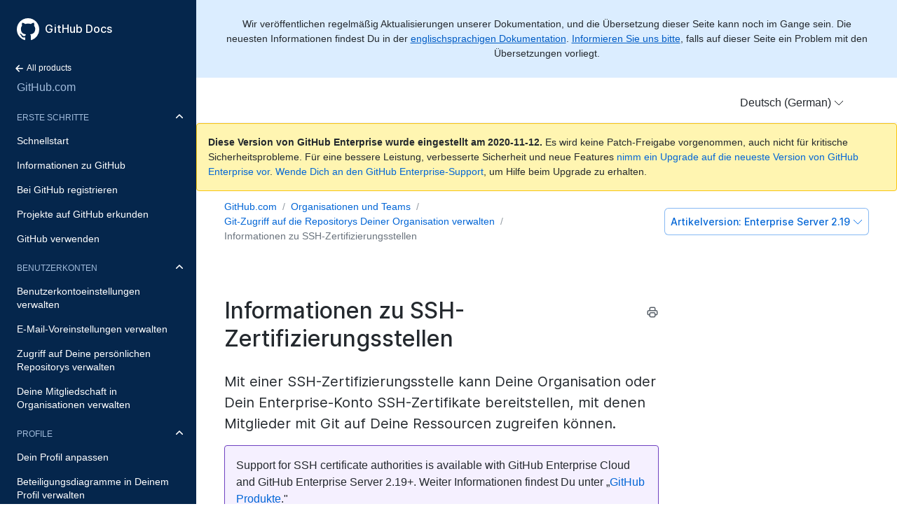

--- FILE ---
content_type: text/html; charset=utf-8
request_url: https://docs.github.com/de/enterprise-server@2.19/github/setting-up-and-managing-organizations-and-teams/about-ssh-certificate-authorities
body_size: 21487
content:
<!doctype html>
<html lang="de">
  <head>
  <meta charset="utf-8">
  <title>Informationen zu SSH-Zertifizierungsstellen - GitHub Docs</title>
  <meta name="viewport" content="width=device-width, initial-scale=1">
  <meta name="google-site-verification" content="OgdQc0GZfjDI52wDv1bkMT-SLpBUo_h5nn9mI9L22xQ">
  <meta name="google-site-verification" content="c1kuD-K2HIVF635lypcsWPoD4kilo5-jA_wBFyT4uMY">

  <!-- localized data needed by client-side JS  -->
  <meta name="site.data.ui.search.placeholder" content="Themen, Produkte suchen …">
  <!-- end localized data -->

  
    <meta name="description" content="Mit einer SSH-Zertifizierungsstelle kann Deine Organisation oder Dein Enterprise-Konto SSH-Zertifikate bereitstellen, mit denen Mitglieder mit Git auf Deine Ressourcen zugreifen können.">
  

  <!-- hreflangs -->
  
    <link rel="alternate" hreflang="en" href="https://docs.github.com/en/enterprise-server@2.19/github/setting-up-and-managing-organizations-and-teams/about-ssh-certificate-authorities">
  
    <link rel="alternate" hreflang="zh-Hans" href="https://docs.github.com/cn/enterprise-server@2.19/github/setting-up-and-managing-organizations-and-teams/about-ssh-certificate-authorities">
  
    <link rel="alternate" hreflang="ja" href="https://docs.github.com/ja/enterprise-server@2.19/github/setting-up-and-managing-organizations-and-teams/about-ssh-certificate-authorities">
  
    <link rel="alternate" hreflang="es" href="https://docs.github.com/es/enterprise-server@2.19/github/setting-up-and-managing-organizations-and-teams/about-ssh-certificate-authorities">
  
    <link rel="alternate" hreflang="pt" href="https://docs.github.com/pt/enterprise-server@2.19/github/setting-up-and-managing-organizations-and-teams/about-ssh-certificate-authorities">
  
    <link rel="alternate" hreflang="de" href="https://docs.github.com/de/enterprise-server@2.19/github/setting-up-and-managing-organizations-and-teams/about-ssh-certificate-authorities">
  

  <link rel="stylesheet" href="/enterprise/2.19/dist/index.css">
  <link rel="alternate icon" type="image/png" href="/enterprise/2.19/assets/images/site/favicon.png">
  <link rel="icon" type="image/svg+xml" href="/enterprise/2.19/assets/images/site/favicon.svg">
</head>


  <body class="d-lg-flex">
    <!-- product > category > maptopic > article -->
<div class="sidebar d-none d-lg-block">

  <div class="d-flex flex-items-center p-4 position-sticky top-0 sidebar-background-color" style="z-index: 3;" id="github-logo">
    <a href="/de" class="text-white" aria-hidden="true">
      <svg version="1.1" width="32" height="32" viewBox="0 0 16 16" class="octicon octicon-mark-github" aria-hidden="true"><path fill-rule="evenodd" d="M8 0C3.58 0 0 3.58 0 8c0 3.54 2.29 6.53 5.47 7.59.4.07.55-.17.55-.38 0-.19-.01-.82-.01-1.49-2.01.37-2.53-.49-2.69-.94-.09-.23-.48-.94-.82-1.13-.28-.15-.68-.52-.01-.53.63-.01 1.08.58 1.23.82.72 1.21 1.87.87 2.33.66.07-.52.28-.87.51-1.07-1.78-.2-3.64-.89-3.64-3.95 0-.87.31-1.59.82-2.15-.08-.2-.36-1.02.08-2.12 0 0 .67-.21 2.2.82.64-.18 1.32-.27 2-.27.68 0 1.36.09 2 .27 1.53-1.04 2.2-.82 2.2-.82.44 1.1.16 1.92.08 2.12.51.56.82 1.27.82 2.15 0 3.07-1.87 3.75-3.65 3.95.29.25.54.73.54 1.48 0 1.07-.01 1.93-.01 2.2 0 .21.15.46.55.38A8.013 8.013 0 0016 8c0-4.42-3.58-8-8-8z"/></svg>
    </a>
    <a href="/de" class="h4-mktg text-white no-underline no-wrap pl-2 flex-auto">GitHub Docs</a>
  </div>

    
    <ul class="sidebar-products">
      <!--
  Styling note:

  Categories, Maptopics, and Articles list items get a class of `active` when they correspond to content
  hierarchy of the current page. If an item's URL is also the same as the current URL, the item
  also gets an `is-current-page` class.
 -->



<li title="Home">
  <a href="/de" class="f6 pl-4 pr-5 ml-n1 pb-1">
    <svg xmlns="http://www.w3.org/2000/svg" class="octicon" viewBox="0 0 16 16" width="16" height="16">  <path fill-rule="evenodd" clip-rule="evenodd" d="M7.78033 12.5303C7.48744 12.8232 7.01256 12.8232 6.71967 12.5303L2.46967 8.28033C2.17678 7.98744 2.17678 7.51256 2.46967 7.21967L6.71967 2.96967C7.01256 2.67678 7.48744 2.67678 7.78033 2.96967C8.07322 3.26256 8.07322 3.73744 7.78033 4.03033L4.81066 7L12.25 7C12.6642 7 13 7.33579 13 7.75C13 8.16421 12.6642 8.5 12.25 8.5L4.81066 8.5L7.78033 11.4697C8.07322 11.7626 8.07322 12.2374 7.78033 12.5303Z"/></svg>
    All products
  </a>
</li>


<li title="GitHub.com" class="sidebar-product mb-2">
  <a href="/de/free-pro-team@latest/github" class="pl-4 pr-5 pb-1 f4">GitHub.com</a>
</li>
<ul class="sidebar-categories list-style-none">
  
  

  <li class="sidebar-category py-1 ">
    
    <details class="dropdown-withArrow details details-reset" open>
      <summary>
        <div class="d-flex flex-justify-between">
          <a href="/de/enterprise-server@2.19/github/getting-started-with-github" class="pl-4 pr-2 py-2 f6 text-uppercase d-block flex-auto mr-3">Erste Schritte</a>
          <svg xmlns="http://www.w3.org/2000/svg" class="octicon flex-shrink-0 arrow mr-3" style="margin-top:7px" viewBox="0 0 16 16" width="16" height="16"> <path fill-rule="evenodd" clip-rule="evenodd" d="M12.7803 6.21967C13.0732 6.51256 13.0732 6.98744 12.7803 7.28033L8.53033 11.5303C8.23744 11.8232 7.76256 11.8232 7.46967 11.5303L3.21967 7.28033C2.92678 6.98744 2.92678 6.51256 3.21967 6.21967C3.51256 5.92678 3.98744 5.92678 4.28033 6.21967L8 9.93934L11.7197 6.21967C12.0126 5.92678 12.4874 5.92678 12.7803 6.21967Z"/></svg>
        </div>
      </summary>
    
      <!-- some categories have maptopics with child articles -->
      
      <ul class="sidebar-topics list-style-none position-relative">
        
          
            

            <li class="sidebar-maptopic ">
              <a href="/de/enterprise-server@2.19/github/getting-started-with-github/quickstart" class="pl-4 pr-5 py-2">Schnellstart</a>
              <ul class="sidebar-articles my-2">
                
                

                <li class="sidebar-article ">
                  <a href="/de/enterprise-server@2.19/github/getting-started-with-github/set-up-git" class="pl-6 pr-5 py-1">Git einrichten</a>
                </li>
                
                

                <li class="sidebar-article ">
                  <a href="/de/enterprise-server@2.19/github/getting-started-with-github/create-a-repo" class="pl-6 pr-5 py-1">Ein Repository erstellen</a>
                </li>
                
                

                <li class="sidebar-article ">
                  <a href="/de/enterprise-server@2.19/github/getting-started-with-github/fork-a-repo" class="pl-6 pr-5 py-1">Ein Repository forken</a>
                </li>
                
                

                <li class="sidebar-article ">
                  <a href="/de/enterprise-server@2.19/github/getting-started-with-github/be-social" class="pl-6 pr-5 py-1 pb-2">Soziale Interaktion</a>
                </li>
                
              </ul>
            </li>
          
        
          
            

            <li class="sidebar-maptopic ">
              <a href="/de/enterprise-server@2.19/github/getting-started-with-github/learning-about-github" class="pl-4 pr-5 py-2">Informationen zu GitHub</a>
              <ul class="sidebar-articles my-2">
                
                

                <li class="sidebar-article ">
                  <a href="/de/enterprise-server@2.19/github/getting-started-with-github/githubs-products" class="pl-6 pr-5 py-1">Produkte von GitHub</a>
                </li>
                
                

                <li class="sidebar-article ">
                  <a href="/de/enterprise-server@2.19/github/getting-started-with-github/types-of-github-accounts" class="pl-6 pr-5 py-1">Arten von GitHub-Konten</a>
                </li>
                
                

                <li class="sidebar-article ">
                  <a href="/de/enterprise-server@2.19/github/getting-started-with-github/github-desktop" class="pl-6 pr-5 py-1">GitHub Desktop</a>
                </li>
                
                

                <li class="sidebar-article ">
                  <a href="/de/enterprise-server@2.19/github/getting-started-with-github/access-permissions-on-github" class="pl-6 pr-5 py-1">Zugriffsberechtigungen auf GitHub</a>
                </li>
                
                

                <li class="sidebar-article ">
                  <a href="/de/enterprise-server@2.19/github/getting-started-with-github/github-glossary" class="pl-6 pr-5 py-1">GitHub-Glossar</a>
                </li>
                
                

                <li class="sidebar-article ">
                  <a href="/de/enterprise-server@2.19/github/getting-started-with-github/git-cheatsheet" class="pl-6 pr-5 py-1">Git-Merkzettel</a>
                </li>
                
                

                <li class="sidebar-article ">
                  <a href="/de/enterprise-server@2.19/github/getting-started-with-github/git-and-github-learning-resources" class="pl-6 pr-5 py-1 pb-2">Git- und GitHub-Lerninhalte</a>
                </li>
                
              </ul>
            </li>
          
        
          
            

            <li class="sidebar-maptopic ">
              <a href="/de/enterprise-server@2.19/github/getting-started-with-github/signing-up-for-github" class="pl-4 pr-5 py-2">Bei GitHub registrieren</a>
              <ul class="sidebar-articles my-2">
                
                

                <li class="sidebar-article ">
                  <a href="/de/enterprise-server@2.19/github/getting-started-with-github/setting-up-a-trial-of-github-enterprise-cloud" class="pl-6 pr-5 py-1">Eine Testversion von GitHub Enterprise einrichten</a>
                </li>
                
                

                <li class="sidebar-article ">
                  <a href="/de/enterprise-server@2.19/github/getting-started-with-github/setting-up-a-trial-of-github-enterprise-server" class="pl-6 pr-5 py-1 pb-2">Eine Testversion von GitHub Enterprise Server einrichten</a>
                </li>
                
              </ul>
            </li>
          
        
          
            

            <li class="sidebar-maptopic ">
              <a href="/de/enterprise-server@2.19/github/getting-started-with-github/exploring-projects-on-github" class="pl-4 pr-5 py-2">Projekte auf GitHub erkunden</a>
              <ul class="sidebar-articles my-2">
                
                

                <li class="sidebar-article ">
                  <a href="/de/enterprise-server@2.19/github/getting-started-with-github/saving-repositories-with-stars" class="pl-6 pr-5 py-1">Repositorys mit Sternen speichern</a>
                </li>
                
                

                <li class="sidebar-article ">
                  <a href="/de/enterprise-server@2.19/github/getting-started-with-github/following-people" class="pl-6 pr-5 py-1 pb-2">Personen folgen</a>
                </li>
                
              </ul>
            </li>
          
        
          
            

            <li class="sidebar-maptopic ">
              <a href="/de/enterprise-server@2.19/github/getting-started-with-github/using-github" class="pl-4 pr-5 py-2">GitHub verwenden</a>
              <ul class="sidebar-articles my-2">
                
                

                <li class="sidebar-article ">
                  <a href="/de/enterprise-server@2.19/github/getting-started-with-github/supported-browsers" class="pl-6 pr-5 py-1">Unterstützte Browser</a>
                </li>
                
                

                <li class="sidebar-article ">
                  <a href="/de/enterprise-server@2.19/github/getting-started-with-github/keyboard-shortcuts" class="pl-6 pr-5 py-1 pb-2">Keyboard shortcuts</a>
                </li>
                
              </ul>
            </li>
          
        
      </ul>
      <!-- some categories have no maptopics, only articles -->
      
    </details>
  </li>
  
  

  <li class="sidebar-category py-1 ">
    
    <details class="dropdown-withArrow details details-reset" open>
      <summary>
        <div class="d-flex flex-justify-between">
          <a href="/de/enterprise-server@2.19/github/setting-up-and-managing-your-github-user-account" class="pl-4 pr-2 py-2 f6 text-uppercase d-block flex-auto mr-3">Benutzerkonten</a>
          <svg xmlns="http://www.w3.org/2000/svg" class="octicon flex-shrink-0 arrow mr-3" style="margin-top:7px" viewBox="0 0 16 16" width="16" height="16"> <path fill-rule="evenodd" clip-rule="evenodd" d="M12.7803 6.21967C13.0732 6.51256 13.0732 6.98744 12.7803 7.28033L8.53033 11.5303C8.23744 11.8232 7.76256 11.8232 7.46967 11.5303L3.21967 7.28033C2.92678 6.98744 2.92678 6.51256 3.21967 6.21967C3.51256 5.92678 3.98744 5.92678 4.28033 6.21967L8 9.93934L11.7197 6.21967C12.0126 5.92678 12.4874 5.92678 12.7803 6.21967Z"/></svg>
        </div>
      </summary>
    
      <!-- some categories have maptopics with child articles -->
      
      <ul class="sidebar-topics list-style-none position-relative">
        
          
            

            <li class="sidebar-maptopic ">
              <a href="/de/enterprise-server@2.19/github/setting-up-and-managing-your-github-user-account/managing-user-account-settings" class="pl-4 pr-5 py-2">Benutzerkontoeinstellungen verwalten</a>
              <ul class="sidebar-articles my-2">
                
                

                <li class="sidebar-article ">
                  <a href="/de/enterprise-server@2.19/github/setting-up-and-managing-your-github-user-account/about-your-personal-dashboard" class="pl-6 pr-5 py-1">Informationen zum persönlichen Dashboard</a>
                </li>
                
                

                <li class="sidebar-article ">
                  <a href="/de/enterprise-server@2.19/github/setting-up-and-managing-your-github-user-account/changing-your-github-username" class="pl-6 pr-5 py-1">Deinen GitHub-Benutzernamen ändern</a>
                </li>
                
                

                <li class="sidebar-article ">
                  <a href="/de/enterprise-server@2.19/github/setting-up-and-managing-your-github-user-account/converting-a-user-into-an-organization" class="pl-6 pr-5 py-1">Benutzer in eine Organisation umwandeln</a>
                </li>
                
                

                <li class="sidebar-article ">
                  <a href="/de/enterprise-server@2.19/github/setting-up-and-managing-your-github-user-account/deleting-your-user-account" class="pl-6 pr-5 py-1">Dein Benutzerkonto löschen</a>
                </li>
                
                

                <li class="sidebar-article ">
                  <a href="/de/enterprise-server@2.19/github/setting-up-and-managing-your-github-user-account/permission-levels-for-a-user-account-repository" class="pl-6 pr-5 py-1">Berechtigungsebenen für ein Repository eines Benutzerkontos</a>
                </li>
                
                

                <li class="sidebar-article ">
                  <a href="/de/enterprise-server@2.19/github/setting-up-and-managing-your-github-user-account/permission-levels-for-user-owned-project-boards" class="pl-6 pr-5 py-1">Berechtigungsebenen für Benutzer-Projektboards</a>
                </li>
                
                

                <li class="sidebar-article ">
                  <a href="/de/enterprise-server@2.19/github/setting-up-and-managing-your-github-user-account/managing-access-to-your-user-accounts-project-boards" class="pl-6 pr-5 py-1">Zugriff auf die Projektboards Deines Benutzerkontos verwalten</a>
                </li>
                
                

                <li class="sidebar-article ">
                  <a href="/de/enterprise-server@2.19/github/setting-up-and-managing-your-github-user-account/integrating-jira-with-your-personal-projects" class="pl-6 pr-5 py-1 pb-2">Jira in Deine persönlichen Projekte integrieren</a>
                </li>
                
              </ul>
            </li>
          
        
          
            

            <li class="sidebar-maptopic ">
              <a href="/de/enterprise-server@2.19/github/setting-up-and-managing-your-github-user-account/managing-email-preferences" class="pl-4 pr-5 py-2">E-Mail-Voreinstellungen verwalten</a>
              <ul class="sidebar-articles my-2">
                
                

                <li class="sidebar-article ">
                  <a href="/de/enterprise-server@2.19/github/setting-up-and-managing-your-github-user-account/adding-an-email-address-to-your-github-account" class="pl-6 pr-5 py-1">Eine E-Mail-Adresse zu Deinem GitHub-Konto hinzufügen</a>
                </li>
                
                

                <li class="sidebar-article ">
                  <a href="/de/enterprise-server@2.19/github/setting-up-and-managing-your-github-user-account/changing-your-primary-email-address" class="pl-6 pr-5 py-1">Deine primäre E-Mail-Adresse ändern</a>
                </li>
                
                

                <li class="sidebar-article ">
                  <a href="/de/enterprise-server@2.19/github/setting-up-and-managing-your-github-user-account/setting-a-backup-email-address" class="pl-6 pr-5 py-1">Backup-E-Mail-Adresse festlegen</a>
                </li>
                
                

                <li class="sidebar-article ">
                  <a href="/de/enterprise-server@2.19/github/setting-up-and-managing-your-github-user-account/setting-your-commit-email-address" class="pl-6 pr-5 py-1">E-Mail-Adresse für Commits festlegen</a>
                </li>
                
                

                <li class="sidebar-article ">
                  <a href="/de/enterprise-server@2.19/github/setting-up-and-managing-your-github-user-account/remembering-your-github-username-or-email" class="pl-6 pr-5 py-1 pb-2">Erinnerung für Deinen GitHub-Benutzernamen oder Deine GitHub-E-Mail-Adresse</a>
                </li>
                
              </ul>
            </li>
          
        
          
            

            <li class="sidebar-maptopic ">
              <a href="/de/enterprise-server@2.19/github/setting-up-and-managing-your-github-user-account/managing-access-to-your-personal-repositories" class="pl-4 pr-5 py-2">Zugriff auf Deine persönlichen Repositorys verwalten</a>
              <ul class="sidebar-articles my-2">
                
                

                <li class="sidebar-article ">
                  <a href="/de/enterprise-server@2.19/github/setting-up-and-managing-your-github-user-account/inviting-collaborators-to-a-personal-repository" class="pl-6 pr-5 py-1">Mitarbeiter zu einem persönlichen Repository einladen</a>
                </li>
                
                

                <li class="sidebar-article ">
                  <a href="/de/enterprise-server@2.19/github/setting-up-and-managing-your-github-user-account/removing-a-collaborator-from-a-personal-repository" class="pl-6 pr-5 py-1">Mitarbeiter aus einem persönlichen Repository entfernen</a>
                </li>
                
                

                <li class="sidebar-article ">
                  <a href="/de/enterprise-server@2.19/github/setting-up-and-managing-your-github-user-account/removing-yourself-from-a-collaborators-repository" class="pl-6 pr-5 py-1 pb-2">Dich selbst aus dem Repository eines Mitarbeiters entfernen</a>
                </li>
                
              </ul>
            </li>
          
        
          
            

            <li class="sidebar-maptopic ">
              <a href="/de/enterprise-server@2.19/github/setting-up-and-managing-your-github-user-account/managing-your-membership-in-organizations" class="pl-4 pr-5 py-2">Deine Mitgliedschaft in Organisationen verwalten</a>
              <ul class="sidebar-articles my-2">
                
                

                <li class="sidebar-article ">
                  <a href="/de/enterprise-server@2.19/github/setting-up-and-managing-your-github-user-account/about-organization-membership" class="pl-6 pr-5 py-1">Informationen zur Organisationsmitgliedschaft</a>
                </li>
                
                

                <li class="sidebar-article ">
                  <a href="/de/enterprise-server@2.19/github/setting-up-and-managing-your-github-user-account/accessing-an-organization" class="pl-6 pr-5 py-1">Auf eine Organisation zugreifen</a>
                </li>
                
                

                <li class="sidebar-article ">
                  <a href="/de/enterprise-server@2.19/github/setting-up-and-managing-your-github-user-account/viewing-peoples-roles-in-an-organization" class="pl-6 pr-5 py-1">Rollen von Personen in einer Organisation anzeigen</a>
                </li>
                
                

                <li class="sidebar-article ">
                  <a href="/de/enterprise-server@2.19/github/setting-up-and-managing-your-github-user-account/publicizing-or-hiding-organization-membership" class="pl-6 pr-5 py-1">Mitgliedschaft in einer Organisation veröffentlichen oder ausblenden</a>
                </li>
                
                

                <li class="sidebar-article ">
                  <a href="/de/enterprise-server@2.19/github/setting-up-and-managing-your-github-user-account/removing-yourself-from-an-organization" class="pl-6 pr-5 py-1 pb-2">Dich selbst aus einer Organisation entfernen</a>
                </li>
                
              </ul>
            </li>
          
        
      </ul>
      <!-- some categories have no maptopics, only articles -->
      
    </details>
  </li>
  
  

  <li class="sidebar-category py-1 ">
    
    <details class="dropdown-withArrow details details-reset" open>
      <summary>
        <div class="d-flex flex-justify-between">
          <a href="/de/enterprise-server@2.19/github/setting-up-and-managing-your-github-profile" class="pl-4 pr-2 py-2 f6 text-uppercase d-block flex-auto mr-3">Profile</a>
          <svg xmlns="http://www.w3.org/2000/svg" class="octicon flex-shrink-0 arrow mr-3" style="margin-top:7px" viewBox="0 0 16 16" width="16" height="16"> <path fill-rule="evenodd" clip-rule="evenodd" d="M12.7803 6.21967C13.0732 6.51256 13.0732 6.98744 12.7803 7.28033L8.53033 11.5303C8.23744 11.8232 7.76256 11.8232 7.46967 11.5303L3.21967 7.28033C2.92678 6.98744 2.92678 6.51256 3.21967 6.21967C3.51256 5.92678 3.98744 5.92678 4.28033 6.21967L8 9.93934L11.7197 6.21967C12.0126 5.92678 12.4874 5.92678 12.7803 6.21967Z"/></svg>
        </div>
      </summary>
    
      <!-- some categories have maptopics with child articles -->
      
      <ul class="sidebar-topics list-style-none position-relative">
        
          
            

            <li class="sidebar-maptopic ">
              <a href="/de/enterprise-server@2.19/github/setting-up-and-managing-your-github-profile/customizing-your-profile" class="pl-4 pr-5 py-2">Dein Profil anpassen</a>
              <ul class="sidebar-articles my-2">
                
                

                <li class="sidebar-article ">
                  <a href="/de/enterprise-server@2.19/github/setting-up-and-managing-your-github-profile/about-your-profile" class="pl-6 pr-5 py-1">Informationen zu Deinem Profil</a>
                </li>
                
                

                <li class="sidebar-article ">
                  <a href="/de/enterprise-server@2.19/github/setting-up-and-managing-your-github-profile/about-your-organizations-profile" class="pl-6 pr-5 py-1">Informationen zum Profil Deiner Organisation</a>
                </li>
                
                

                <li class="sidebar-article ">
                  <a href="/de/enterprise-server@2.19/github/setting-up-and-managing-your-github-profile/personalizing-your-profile" class="pl-6 pr-5 py-1">Dein Profil personalisieren</a>
                </li>
                
                

                <li class="sidebar-article ">
                  <a href="/de/enterprise-server@2.19/github/setting-up-and-managing-your-github-profile/pinning-items-to-your-profile" class="pl-6 pr-5 py-1 pb-2">Elemente an Dein Profil anheften</a>
                </li>
                
              </ul>
            </li>
          
        
          
            

            <li class="sidebar-maptopic ">
              <a href="/de/enterprise-server@2.19/github/setting-up-and-managing-your-github-profile/managing-contribution-graphs-on-your-profile" class="pl-4 pr-5 py-2">Beteiligungsdiagramme in Deinem Profil verwalten</a>
              <ul class="sidebar-articles my-2">
                
                

                <li class="sidebar-article ">
                  <a href="/de/enterprise-server@2.19/github/setting-up-and-managing-your-github-profile/viewing-contributions-on-your-profile" class="pl-6 pr-5 py-1">Beiträge auf Deinem Profil anzeigen</a>
                </li>
                
                

                <li class="sidebar-article ">
                  <a href="/de/enterprise-server@2.19/github/setting-up-and-managing-your-github-profile/showing-an-overview-of-your-activity-on-your-profile" class="pl-6 pr-5 py-1">Übersicht über Deine Aktivitäten in Deinem Profil anzeigen</a>
                </li>
                
                

                <li class="sidebar-article ">
                  <a href="/de/enterprise-server@2.19/github/setting-up-and-managing-your-github-profile/publicizing-or-hiding-your-private-contributions-on-your-profile" class="pl-6 pr-5 py-1">Private Beiträge in Deinem Profil veröffentlichen oder verbergen</a>
                </li>
                
                

                <li class="sidebar-article ">
                  <a href="/de/enterprise-server@2.19/github/setting-up-and-managing-your-github-profile/sending-your-github-enterprise-server-contributions-to-your-githubcom-profile" class="pl-6 pr-5 py-1">GitHub Enterprise Server-Beiträge an Dein GitHub.com-Profil senden</a>
                </li>
                
                

                <li class="sidebar-article ">
                  <a href="/de/enterprise-server@2.19/github/setting-up-and-managing-your-github-profile/why-are-my-contributions-not-showing-up-on-my-profile" class="pl-6 pr-5 py-1">Warum werden meine Beiträge nicht in meinem Profil angezeigt?</a>
                </li>
                
                

                <li class="sidebar-article ">
                  <a href="/de/enterprise-server@2.19/github/setting-up-and-managing-your-github-profile/troubleshooting-commits-on-your-timeline" class="pl-6 pr-5 py-1 pb-2">Fehlerbehebung bei Commit-Fehlern mithilfe der Zeitleiste</a>
                </li>
                
              </ul>
            </li>
          
        
      </ul>
      <!-- some categories have no maptopics, only articles -->
      
    </details>
  </li>
  
  

  <li class="sidebar-category py-1 ">
    
    <details class="dropdown-withArrow details details-reset">
      <summary>
        <div class="d-flex flex-justify-between">
          <a href="/de/enterprise-server@2.19/github/authenticating-to-github" class="pl-4 pr-2 py-2 f6 text-uppercase d-block flex-auto mr-3">Authentifizierung</a>
          <svg xmlns="http://www.w3.org/2000/svg" class="octicon flex-shrink-0 arrow mr-3" style="margin-top:7px" viewBox="0 0 16 16" width="16" height="16"> <path fill-rule="evenodd" clip-rule="evenodd" d="M12.7803 6.21967C13.0732 6.51256 13.0732 6.98744 12.7803 7.28033L8.53033 11.5303C8.23744 11.8232 7.76256 11.8232 7.46967 11.5303L3.21967 7.28033C2.92678 6.98744 2.92678 6.51256 3.21967 6.21967C3.51256 5.92678 3.98744 5.92678 4.28033 6.21967L8 9.93934L11.7197 6.21967C12.0126 5.92678 12.4874 5.92678 12.7803 6.21967Z"/></svg>
        </div>
      </summary>
    
      <!-- some categories have maptopics with child articles -->
      
      <ul class="sidebar-topics list-style-none position-relative">
        
          
            

            <li class="sidebar-maptopic ">
              <a href="/de/enterprise-server@2.19/github/authenticating-to-github/keeping-your-account-and-data-secure" class="pl-4 pr-5 py-2">Dein Konto und Deine Daten schützen</a>
              <ul class="sidebar-articles my-2">
                
                

                <li class="sidebar-article ">
                  <a href="/de/enterprise-server@2.19/github/authenticating-to-github/about-authentication-to-github" class="pl-6 pr-5 py-1">About authentication to GitHub</a>
                </li>
                
                

                <li class="sidebar-article ">
                  <a href="/de/enterprise-server@2.19/github/authenticating-to-github/creating-a-strong-password" class="pl-6 pr-5 py-1">Ein sicheres Passwort erstellen</a>
                </li>
                
                

                <li class="sidebar-article ">
                  <a href="/de/enterprise-server@2.19/github/authenticating-to-github/updating-your-github-access-credentials" class="pl-6 pr-5 py-1">Anmeldeinformationen für den Zugriff auf GitHub aktualisieren</a>
                </li>
                
                

                <li class="sidebar-article ">
                  <a href="/de/enterprise-server@2.19/github/authenticating-to-github/creating-a-personal-access-token" class="pl-6 pr-5 py-1">Creating a personal access token</a>
                </li>
                
                

                <li class="sidebar-article ">
                  <a href="/de/enterprise-server@2.19/github/authenticating-to-github/reviewing-your-ssh-keys" class="pl-6 pr-5 py-1">SSH-Schlüssel überprüfen</a>
                </li>
                
                

                <li class="sidebar-article ">
                  <a href="/de/enterprise-server@2.19/github/authenticating-to-github/reviewing-your-deploy-keys" class="pl-6 pr-5 py-1">Deine Deployment-Schlüssel überprüfen</a>
                </li>
                
                

                <li class="sidebar-article ">
                  <a href="/de/enterprise-server@2.19/github/authenticating-to-github/authorizing-oauth-apps" class="pl-6 pr-5 py-1">OAuth-Apps autorisieren</a>
                </li>
                
                

                <li class="sidebar-article ">
                  <a href="/de/enterprise-server@2.19/github/authenticating-to-github/reviewing-your-authorized-integrations" class="pl-6 pr-5 py-1">Deine autorisierten Integrationen überprüfen</a>
                </li>
                
                

                <li class="sidebar-article ">
                  <a href="/de/enterprise-server@2.19/github/authenticating-to-github/connecting-with-third-party-applications" class="pl-6 pr-5 py-1">Mit Anwendungen von Drittanbietern verbinden</a>
                </li>
                
                

                <li class="sidebar-article ">
                  <a href="/de/enterprise-server@2.19/github/authenticating-to-github/reviewing-your-authorized-applications-oauth" class="pl-6 pr-5 py-1">Autorisierte Anwendungen (OAuth) überprüfen</a>
                </li>
                
                

                <li class="sidebar-article ">
                  <a href="/de/enterprise-server@2.19/github/authenticating-to-github/reviewing-your-security-log" class="pl-6 pr-5 py-1">Dein Sicherheitsprotokoll überprüfen</a>
                </li>
                
                

                <li class="sidebar-article ">
                  <a href="/de/enterprise-server@2.19/github/authenticating-to-github/removing-sensitive-data-from-a-repository" class="pl-6 pr-5 py-1">Sensible Daten aus einem Repository entfernen</a>
                </li>
                
                

                <li class="sidebar-article ">
                  <a href="/de/enterprise-server@2.19/github/authenticating-to-github/sudo-mode" class="pl-6 pr-5 py-1">Sudo-Modus</a>
                </li>
                
                

                <li class="sidebar-article ">
                  <a href="/de/enterprise-server@2.19/github/authenticating-to-github/preventing-unauthorized-access" class="pl-6 pr-5 py-1 pb-2">Nicht autorisierten Zugriff verhindern</a>
                </li>
                
              </ul>
            </li>
          
        
          
            

            <li class="sidebar-maptopic ">
              <a href="/de/enterprise-server@2.19/github/authenticating-to-github/securing-your-account-with-two-factor-authentication-2fa" class="pl-4 pr-5 py-2">Dein Konto durch Zwei-Faktor-Authentifizierung (2FA) schützen</a>
              <ul class="sidebar-articles my-2">
                
                

                <li class="sidebar-article ">
                  <a href="/de/enterprise-server@2.19/github/authenticating-to-github/about-two-factor-authentication" class="pl-6 pr-5 py-1">Informationen zur Zwei-Faktor-Authentifizierung</a>
                </li>
                
                

                <li class="sidebar-article ">
                  <a href="/de/enterprise-server@2.19/github/authenticating-to-github/configuring-two-factor-authentication" class="pl-6 pr-5 py-1">Zwei-Faktor-Authentifizierung konfigurieren</a>
                </li>
                
                

                <li class="sidebar-article ">
                  <a href="/de/enterprise-server@2.19/github/authenticating-to-github/configuring-two-factor-authentication-recovery-methods" class="pl-6 pr-5 py-1">Wiederherstellungsmethoden bei der Zwei-Faktor-Authentifizierung konfigurieren</a>
                </li>
                
                

                <li class="sidebar-article ">
                  <a href="/de/enterprise-server@2.19/github/authenticating-to-github/accessing-github-using-two-factor-authentication" class="pl-6 pr-5 py-1">Mit Zwei-Faktor-Authentifizierung auf GitHub zugreifen</a>
                </li>
                
                

                <li class="sidebar-article ">
                  <a href="/de/enterprise-server@2.19/github/authenticating-to-github/recovering-your-account-if-you-lose-your-2fa-credentials" class="pl-6 pr-5 py-1">Dein Konto beim Verlust der 2FA-Anmeldeinformationen wiederherstellen</a>
                </li>
                
                

                <li class="sidebar-article ">
                  <a href="/de/enterprise-server@2.19/github/authenticating-to-github/disabling-two-factor-authentication-for-your-personal-account" class="pl-6 pr-5 py-1 pb-2">Zwei-Faktor-Authentifizierung für Dein persönliches Konto deaktivieren</a>
                </li>
                
              </ul>
            </li>
          
        
          
            

            <li class="sidebar-maptopic ">
              <a href="/de/enterprise-server@2.19/github/authenticating-to-github/connecting-to-github-with-ssh" class="pl-4 pr-5 py-2">Verbindung zu GitHub mit SSH herstellen</a>
              <ul class="sidebar-articles my-2">
                
                

                <li class="sidebar-article ">
                  <a href="/de/enterprise-server@2.19/github/authenticating-to-github/about-ssh" class="pl-6 pr-5 py-1">Informationen zu SSH</a>
                </li>
                
                

                <li class="sidebar-article ">
                  <a href="/de/enterprise-server@2.19/github/authenticating-to-github/checking-for-existing-ssh-keys" class="pl-6 pr-5 py-1">Auf vorhandene SSH-Schlüssel prüfen</a>
                </li>
                
                

                <li class="sidebar-article ">
                  <a href="/de/enterprise-server@2.19/github/authenticating-to-github/generating-a-new-ssh-key-and-adding-it-to-the-ssh-agent" class="pl-6 pr-5 py-1">Einen neuen SSH-Schlüssel generieren und zum SSH-Agenten hinzufügen</a>
                </li>
                
                

                <li class="sidebar-article ">
                  <a href="/de/enterprise-server@2.19/github/authenticating-to-github/adding-a-new-ssh-key-to-your-github-account" class="pl-6 pr-5 py-1">Einen neuen SSH-Schlüssel zum GitHub-Konto hinzufügen</a>
                </li>
                
                

                <li class="sidebar-article ">
                  <a href="/de/enterprise-server@2.19/github/authenticating-to-github/testing-your-ssh-connection" class="pl-6 pr-5 py-1">SSH-Verbindung testen</a>
                </li>
                
                

                <li class="sidebar-article ">
                  <a href="/de/enterprise-server@2.19/github/authenticating-to-github/working-with-ssh-key-passphrases" class="pl-6 pr-5 py-1 pb-2">SSH-Schlüssel-Passphrasen verwenden</a>
                </li>
                
              </ul>
            </li>
          
        
          
            

            <li class="sidebar-maptopic ">
              <a href="/de/enterprise-server@2.19/github/authenticating-to-github/troubleshooting-ssh" class="pl-4 pr-5 py-2">Fehlerbehebung bei Verwendung von SSH</a>
              <ul class="sidebar-articles my-2">
                
                

                <li class="sidebar-article ">
                  <a href="/de/enterprise-server@2.19/github/authenticating-to-github/recovering-your-ssh-key-passphrase" class="pl-6 pr-5 py-1">SSH-Schlüssel-Passphrase wiederherstellen</a>
                </li>
                
                

                <li class="sidebar-article ">
                  <a href="/de/enterprise-server@2.19/github/authenticating-to-github/error-permission-denied-publickey" class="pl-6 pr-5 py-1">Fehler: „Permission denied (publickey)“ (Berechtigung verweigert: öffentlicher Schlüssel)</a>
                </li>
                
                

                <li class="sidebar-article ">
                  <a href="/de/enterprise-server@2.19/github/authenticating-to-github/error-bad-file-number" class="pl-6 pr-5 py-1">Fehler: „Bad file number“ (Ungültige Dateinummer)</a>
                </li>
                
                

                <li class="sidebar-article ">
                  <a href="/de/enterprise-server@2.19/github/authenticating-to-github/error-key-already-in-use" class="pl-6 pr-5 py-1">Fehler: „Key already in use“ (Schlüssel wird bereits verwendet)</a>
                </li>
                
                

                <li class="sidebar-article ">
                  <a href="/de/enterprise-server@2.19/github/authenticating-to-github/error-permission-to-userrepo-denied-to-other-user" class="pl-6 pr-5 py-1">Fehler: „Permission to user/repo denied to other-user“ (Berechtigung für „user/repo" für „other-user" verweigert)</a>
                </li>
                
                

                <li class="sidebar-article ">
                  <a href="/de/enterprise-server@2.19/github/authenticating-to-github/error-permission-to-userrepo-denied-to-userother-repo" class="pl-6 pr-5 py-1">Fehler: „Permission to user/repo denied to user/other-repo“ (Berechtigung für „user/repo" für „user/other-repo" verweigert)</a>
                </li>
                
                

                <li class="sidebar-article ">
                  <a href="/de/enterprise-server@2.19/github/authenticating-to-github/error-agent-admitted-failure-to-sign" class="pl-6 pr-5 py-1">Fehler: „Agent admitted failure to sign“ (Agent gibt Signierfehler zu)</a>
                </li>
                
                

                <li class="sidebar-article ">
                  <a href="/de/enterprise-server@2.19/github/authenticating-to-github/error-ssh-add-illegal-option----k" class="pl-6 pr-5 py-1">Fehler: „ssh-add: illegal option -- K“</a>
                </li>
                
                

                <li class="sidebar-article ">
                  <a href="/de/enterprise-server@2.19/github/authenticating-to-github/error-were-doing-an-ssh-key-audit" class="pl-6 pr-5 py-1 pb-2">Fehler: „We're doing an SSH key audit“ (Es wird ein SSH-Schlüsselaudit durchgeführt)</a>
                </li>
                
              </ul>
            </li>
          
        
          
            

            <li class="sidebar-maptopic ">
              <a href="/de/enterprise-server@2.19/github/authenticating-to-github/managing-commit-signature-verification" class="pl-4 pr-5 py-2">Verifizierung einer Commit-Signatur verwalten</a>
              <ul class="sidebar-articles my-2">
                
                

                <li class="sidebar-article ">
                  <a href="/de/enterprise-server@2.19/github/authenticating-to-github/about-commit-signature-verification" class="pl-6 pr-5 py-1">Informationen zur Verifizierung einer Commit-Signatur</a>
                </li>
                
                

                <li class="sidebar-article ">
                  <a href="/de/enterprise-server@2.19/github/authenticating-to-github/checking-for-existing-gpg-keys" class="pl-6 pr-5 py-1">Auf vorhandene GPG-Schlüssel prüfen</a>
                </li>
                
                

                <li class="sidebar-article ">
                  <a href="/de/enterprise-server@2.19/github/authenticating-to-github/generating-a-new-gpg-key" class="pl-6 pr-5 py-1">Einen neuen GPG-Schlüssel erzeugen</a>
                </li>
                
                

                <li class="sidebar-article ">
                  <a href="/de/enterprise-server@2.19/github/authenticating-to-github/adding-a-new-gpg-key-to-your-github-account" class="pl-6 pr-5 py-1">Einen neuen GPG-Schlüssel zum GitHub-Konto hinzufügen</a>
                </li>
                
                

                <li class="sidebar-article ">
                  <a href="/de/enterprise-server@2.19/github/authenticating-to-github/telling-git-about-your-signing-key" class="pl-6 pr-5 py-1">Git Deinen Signaturschlüssel mitteilen</a>
                </li>
                
                

                <li class="sidebar-article ">
                  <a href="/de/enterprise-server@2.19/github/authenticating-to-github/associating-an-email-with-your-gpg-key" class="pl-6 pr-5 py-1">Eine E-Mail-Adresse mit Deinem GPG-Schlüssel verknüpfen</a>
                </li>
                
                

                <li class="sidebar-article ">
                  <a href="/de/enterprise-server@2.19/github/authenticating-to-github/signing-commits" class="pl-6 pr-5 py-1">Commits signieren</a>
                </li>
                
                

                <li class="sidebar-article ">
                  <a href="/de/enterprise-server@2.19/github/authenticating-to-github/signing-tags" class="pl-6 pr-5 py-1 pb-2">Tags signieren</a>
                </li>
                
              </ul>
            </li>
          
        
          
            

            <li class="sidebar-maptopic ">
              <a href="/de/enterprise-server@2.19/github/authenticating-to-github/troubleshooting-commit-signature-verification" class="pl-4 pr-5 py-2">Fehlerbehebung bei der Verifizierung einer Commit-Signatur</a>
              <ul class="sidebar-articles my-2">
                
                

                <li class="sidebar-article ">
                  <a href="/de/enterprise-server@2.19/github/authenticating-to-github/checking-your-commit-and-tag-signature-verification-status" class="pl-6 pr-5 py-1">Verifizierungsstatus der Commit- und Tag-Signaturen prüfen</a>
                </li>
                
                

                <li class="sidebar-article ">
                  <a href="/de/enterprise-server@2.19/github/authenticating-to-github/updating-an-expired-gpg-key" class="pl-6 pr-5 py-1">Abgelaufenen GPG-Schlüssel aktualisieren</a>
                </li>
                
                

                <li class="sidebar-article ">
                  <a href="/de/enterprise-server@2.19/github/authenticating-to-github/using-a-verified-email-address-in-your-gpg-key" class="pl-6 pr-5 py-1 pb-2">Eine verifizierte E-Mail-Adresse in Deinem GPG-Schlüssel verwenden</a>
                </li>
                
              </ul>
            </li>
          
        
      </ul>
      <!-- some categories have no maptopics, only articles -->
      
    </details>
  </li>
  
  

  <li class="sidebar-category py-1 ">
    
    <details class="dropdown-withArrow details details-reset">
      <summary>
        <div class="d-flex flex-justify-between">
          <a href="/de/enterprise-server@2.19/github/receiving-notifications-about-activity-on-github" class="pl-4 pr-2 py-2 f6 text-uppercase d-block flex-auto mr-3">Benachrichtigungen zur Aktivität auf GitHub erhalten</a>
          <svg xmlns="http://www.w3.org/2000/svg" class="octicon flex-shrink-0 arrow mr-3" style="margin-top:7px" viewBox="0 0 16 16" width="16" height="16"> <path fill-rule="evenodd" clip-rule="evenodd" d="M12.7803 6.21967C13.0732 6.51256 13.0732 6.98744 12.7803 7.28033L8.53033 11.5303C8.23744 11.8232 7.76256 11.8232 7.46967 11.5303L3.21967 7.28033C2.92678 6.98744 2.92678 6.51256 3.21967 6.21967C3.51256 5.92678 3.98744 5.92678 4.28033 6.21967L8 9.93934L11.7197 6.21967C12.0126 5.92678 12.4874 5.92678 12.7803 6.21967Z"/></svg>
        </div>
      </summary>
    
      <!-- some categories have maptopics with child articles -->
      
      <ul class="sidebar-topics list-style-none position-relative">
        
          
            

            <li class="sidebar-maptopic ">
              <a href="/de/enterprise-server@2.19/github/receiving-notifications-about-activity-on-github/getting-started-with-notifications" class="pl-4 pr-5 py-2">Erste Schritte mit Benachrichtigungen</a>
              <ul class="sidebar-articles my-2">
                
                

                <li class="sidebar-article ">
                  <a href="/de/enterprise-server@2.19/github/receiving-notifications-about-activity-on-github/about-notifications" class="pl-6 pr-5 py-1">Informationen zu Benachrichtigungen</a>
                </li>
                
                

                <li class="sidebar-article ">
                  <a href="/de/enterprise-server@2.19/github/receiving-notifications-about-activity-on-github/about-web-notifications" class="pl-6 pr-5 py-1">Informationen zu Webbenachrichtigungen</a>
                </li>
                
                

                <li class="sidebar-article ">
                  <a href="/de/enterprise-server@2.19/github/receiving-notifications-about-activity-on-github/about-email-notifications" class="pl-6 pr-5 py-1">Informationen zu E-Mail-Benachrichtigungen</a>
                </li>
                
                

                <li class="sidebar-article ">
                  <a href="/de/enterprise-server@2.19/github/receiving-notifications-about-activity-on-github/accessing-your-notifications" class="pl-6 pr-5 py-1">Auf Deine Benachrichtigungen zugreifen</a>
                </li>
                
                

                <li class="sidebar-article ">
                  <a href="/de/enterprise-server@2.19/github/receiving-notifications-about-activity-on-github/choosing-the-delivery-method-for-your-notifications" class="pl-6 pr-5 py-1 pb-2">Auslieferungsmethode für Deine Benachrichtigungen wählen</a>
                </li>
                
              </ul>
            </li>
          
        
          
            

            <li class="sidebar-maptopic ">
              <a href="/de/enterprise-server@2.19/github/receiving-notifications-about-activity-on-github/managing-your-notifications" class="pl-4 pr-5 py-2">Deine Benachrichtigungen verwalten</a>
              <ul class="sidebar-articles my-2">
                
                

                <li class="sidebar-article ">
                  <a href="/de/enterprise-server@2.19/github/receiving-notifications-about-activity-on-github/marking-notifications-as-read" class="pl-6 pr-5 py-1">Benachrichtigungen als gelesen markieren</a>
                </li>
                
                

                <li class="sidebar-article ">
                  <a href="/de/enterprise-server@2.19/github/receiving-notifications-about-activity-on-github/saving-notifications-for-later" class="pl-6 pr-5 py-1">Benachrichtigungen zur Nachverfolgung sichern</a>
                </li>
                
                

                <li class="sidebar-article ">
                  <a href="/de/enterprise-server@2.19/github/receiving-notifications-about-activity-on-github/subscribing-to-and-unsubscribing-from-notifications" class="pl-6 pr-5 py-1">Benachrichtigungen abonnieren und kündigen</a>
                </li>
                
                

                <li class="sidebar-article ">
                  <a href="/de/enterprise-server@2.19/github/receiving-notifications-about-activity-on-github/listing-the-issues-and-pull-requests-youre-subscribed-to" class="pl-6 pr-5 py-1">Abonnierte Issues und Pull Requests auflisten</a>
                </li>
                
                

                <li class="sidebar-article ">
                  <a href="/de/enterprise-server@2.19/github/receiving-notifications-about-activity-on-github/watching-and-unwatching-repositories" class="pl-6 pr-5 py-1">Beobachtungen für Repositorys aktivieren und deaktivieren</a>
                </li>
                
                

                <li class="sidebar-article ">
                  <a href="/de/enterprise-server@2.19/github/receiving-notifications-about-activity-on-github/watching-and-unwatching-releases-for-a-repository" class="pl-6 pr-5 py-1">Beobachtung von Releases für ein Repository aktivieren oder deaktivieren</a>
                </li>
                
                

                <li class="sidebar-article ">
                  <a href="/de/enterprise-server@2.19/github/receiving-notifications-about-activity-on-github/watching-and-unwatching-team-discussions" class="pl-6 pr-5 py-1">Beobachtung von Teamdiskussionen aktivieren und deaktivieren</a>
                </li>
                
                

                <li class="sidebar-article ">
                  <a href="/de/enterprise-server@2.19/github/receiving-notifications-about-activity-on-github/listing-the-repositories-youre-watching" class="pl-6 pr-5 py-1 pb-2">Die von Dir beobachteten Repositorys auflisten</a>
                </li>
                
              </ul>
            </li>
          
        
      </ul>
      <!-- some categories have no maptopics, only articles -->
      
    </details>
  </li>
  
  

  <li class="sidebar-category py-1 active ">
    
    <details class="dropdown-withArrow details details-reset" open>
      <summary>
        <div class="d-flex flex-justify-between">
          <a href="/de/enterprise-server@2.19/github/setting-up-and-managing-organizations-and-teams" class="pl-4 pr-2 py-2 f6 text-uppercase d-block flex-auto mr-3">Organisationen und Teams</a>
          <svg xmlns="http://www.w3.org/2000/svg" class="octicon flex-shrink-0 arrow mr-3" style="margin-top:7px" viewBox="0 0 16 16" width="16" height="16"> <path fill-rule="evenodd" clip-rule="evenodd" d="M12.7803 6.21967C13.0732 6.51256 13.0732 6.98744 12.7803 7.28033L8.53033 11.5303C8.23744 11.8232 7.76256 11.8232 7.46967 11.5303L3.21967 7.28033C2.92678 6.98744 2.92678 6.51256 3.21967 6.21967C3.51256 5.92678 3.98744 5.92678 4.28033 6.21967L8 9.93934L11.7197 6.21967C12.0126 5.92678 12.4874 5.92678 12.7803 6.21967Z"/></svg>
        </div>
      </summary>
    
      <!-- some categories have maptopics with child articles -->
      
      <ul class="sidebar-topics list-style-none position-relative">
        
          
            

            <li class="sidebar-maptopic ">
              <a href="/de/enterprise-server@2.19/github/setting-up-and-managing-organizations-and-teams/collaborating-with-groups-in-organizations" class="pl-4 pr-5 py-2">Mit Gruppen in Organisationen zusammenarbeiten</a>
              <ul class="sidebar-articles my-2">
                
                

                <li class="sidebar-article ">
                  <a href="/de/enterprise-server@2.19/github/setting-up-and-managing-organizations-and-teams/about-organizations" class="pl-6 pr-5 py-1">Informationen zu Organisationen</a>
                </li>
                
                

                <li class="sidebar-article ">
                  <a href="/de/enterprise-server@2.19/github/setting-up-and-managing-organizations-and-teams/about-your-organization-dashboard" class="pl-6 pr-5 py-1">Informationen zum Dashboard Deiner Organisation</a>
                </li>
                
                

                <li class="sidebar-article ">
                  <a href="/de/enterprise-server@2.19/github/setting-up-and-managing-organizations-and-teams/creating-a-new-organization-from-scratch" class="pl-6 pr-5 py-1">Eine Organisation von Grund auf neu erstellen</a>
                </li>
                
                

                <li class="sidebar-article ">
                  <a href="/de/enterprise-server@2.19/github/setting-up-and-managing-organizations-and-teams/accessing-your-organizations-settings" class="pl-6 pr-5 py-1">Auf die Einstellungen Deiner Organisation zugreifen</a>
                </li>
                
                

                <li class="sidebar-article ">
                  <a href="/de/enterprise-server@2.19/github/setting-up-and-managing-organizations-and-teams/about-your-organizations-news-feed" class="pl-6 pr-5 py-1 pb-2">Informationen zum Newsfeed Deiner Organisation</a>
                </li>
                
              </ul>
            </li>
          
        
          
            

            <li class="sidebar-maptopic ">
              <a href="/de/enterprise-server@2.19/github/setting-up-and-managing-organizations-and-teams/managing-membership-in-your-organization" class="pl-4 pr-5 py-2">Mitgliedschaft in Deiner Organisation verwalten</a>
              <ul class="sidebar-articles my-2">
                
                

                <li class="sidebar-article ">
                  <a href="/de/enterprise-server@2.19/github/setting-up-and-managing-organizations-and-teams/adding-people-to-your-organization" class="pl-6 pr-5 py-1">Personen zu Deiner Organisation hinzufügen</a>
                </li>
                
                

                <li class="sidebar-article ">
                  <a href="/de/enterprise-server@2.19/github/setting-up-and-managing-organizations-and-teams/removing-a-member-from-your-organization" class="pl-6 pr-5 py-1">Mitglied aus Deiner Organisation entfernen</a>
                </li>
                
                

                <li class="sidebar-article ">
                  <a href="/de/enterprise-server@2.19/github/setting-up-and-managing-organizations-and-teams/reinstating-a-former-member-of-your-organization" class="pl-6 pr-5 py-1 pb-2">Ehemaliges Mitglied Deiner Organisation wieder einsetzen</a>
                </li>
                
              </ul>
            </li>
          
        
          
            

            <li class="sidebar-maptopic ">
              <a href="/de/enterprise-server@2.19/github/setting-up-and-managing-organizations-and-teams/managing-peoples-access-to-your-organization-with-roles" class="pl-4 pr-5 py-2">Rollenbasierten Zugriff von Personen auf Deine Organisation verwalten</a>
              <ul class="sidebar-articles my-2">
                
                

                <li class="sidebar-article ">
                  <a href="/de/enterprise-server@2.19/github/setting-up-and-managing-organizations-and-teams/permission-levels-for-an-organization" class="pl-6 pr-5 py-1">Berechtigungsebenen für eine Organisation</a>
                </li>
                
                

                <li class="sidebar-article ">
                  <a href="/de/enterprise-server@2.19/github/setting-up-and-managing-organizations-and-teams/maintaining-ownership-continuity-for-your-organization" class="pl-6 pr-5 py-1">Aufrechterhaltung der Inhaberkontinuität für Deine Organisation</a>
                </li>
                
                

                <li class="sidebar-article ">
                  <a href="/de/enterprise-server@2.19/github/setting-up-and-managing-organizations-and-teams/giving-team-maintainer-permissions-to-an-organization-member" class="pl-6 pr-5 py-1">Einem Organisationsmitglied Berechtigungen als „Team-Betreuer“ erteilen</a>
                </li>
                
                

                <li class="sidebar-article ">
                  <a href="/de/enterprise-server@2.19/github/setting-up-and-managing-organizations-and-teams/about-teams" class="pl-6 pr-5 py-1">Informationen zu Teams</a>
                </li>
                
                

                <li class="sidebar-article ">
                  <a href="/de/enterprise-server@2.19/github/setting-up-and-managing-organizations-and-teams/creating-a-team" class="pl-6 pr-5 py-1">Ein Team erstellen</a>
                </li>
                
                

                <li class="sidebar-article ">
                  <a href="/de/enterprise-server@2.19/github/setting-up-and-managing-organizations-and-teams/setting-your-teams-profile-picture" class="pl-6 pr-5 py-1">Profilbild Deines Teams festlegen</a>
                </li>
                
                

                <li class="sidebar-article ">
                  <a href="/de/enterprise-server@2.19/github/setting-up-and-managing-organizations-and-teams/renaming-a-team" class="pl-6 pr-5 py-1">Team umbenennen</a>
                </li>
                
                

                <li class="sidebar-article ">
                  <a href="/de/enterprise-server@2.19/github/setting-up-and-managing-organizations-and-teams/moving-a-team-in-your-organizations-hierarchy" class="pl-6 pr-5 py-1">Team innerhalb der Hierarchie Deiner Organisation verschieben</a>
                </li>
                
                

                <li class="sidebar-article ">
                  <a href="/de/enterprise-server@2.19/github/setting-up-and-managing-organizations-and-teams/requesting-to-add-a-child-team" class="pl-6 pr-5 py-1">Hinzufügen eines untergeordneten Teams anfordern</a>
                </li>
                
                

                <li class="sidebar-article ">
                  <a href="/de/enterprise-server@2.19/github/setting-up-and-managing-organizations-and-teams/requesting-to-add-or-change-a-parent-team" class="pl-6 pr-5 py-1">Hinzufügen oder Ändern eines übergeordneten Teams anfordern</a>
                </li>
                
                

                <li class="sidebar-article ">
                  <a href="/de/enterprise-server@2.19/github/setting-up-and-managing-organizations-and-teams/removing-organization-members-from-a-team" class="pl-6 pr-5 py-1">Organisationsmitglieder aus einem Team entfernen</a>
                </li>
                
                

                <li class="sidebar-article ">
                  <a href="/de/enterprise-server@2.19/github/setting-up-and-managing-organizations-and-teams/disabling-team-discussions-for-your-organization" class="pl-6 pr-5 py-1">Teamdiskussionen innerhalb Deiner Organisation deaktivieren</a>
                </li>
                
                

                <li class="sidebar-article ">
                  <a href="/de/enterprise-server@2.19/github/setting-up-and-managing-organizations-and-teams/deleting-a-team" class="pl-6 pr-5 py-1 pb-2">Ein Team löschen</a>
                </li>
                
              </ul>
            </li>
          
        
          
            

            <li class="sidebar-maptopic ">
              <a href="/de/enterprise-server@2.19/github/setting-up-and-managing-organizations-and-teams/managing-access-to-your-organizations-repositories" class="pl-4 pr-5 py-2">Zugriff auf die Repositorys Deiner Organisation verwalten</a>
              <ul class="sidebar-articles my-2">
                
                

                <li class="sidebar-article ">
                  <a href="/de/enterprise-server@2.19/github/setting-up-and-managing-organizations-and-teams/repository-permission-levels-for-an-organization" class="pl-6 pr-5 py-1">Berechtigungsebenen für die Repositorys einer Organisation</a>
                </li>
                
                

                <li class="sidebar-article ">
                  <a href="/de/enterprise-server@2.19/github/setting-up-and-managing-organizations-and-teams/setting-base-permissions-for-an-organization" class="pl-6 pr-5 py-1">Basisberechtigungen für eine Organisation festlegen</a>
                </li>
                
                

                <li class="sidebar-article ">
                  <a href="/de/enterprise-server@2.19/github/setting-up-and-managing-organizations-and-teams/viewing-people-with-access-to-your-repository" class="pl-6 pr-5 py-1">Personen mit Zugriff auf Dein Repository anzeigen</a>
                </li>
                
                

                <li class="sidebar-article ">
                  <a href="/de/enterprise-server@2.19/github/setting-up-and-managing-organizations-and-teams/managing-an-individuals-access-to-an-organization-repository" class="pl-6 pr-5 py-1">Den Zugriff einer Person auf ein Repository einer Organisation verwalten</a>
                </li>
                
                

                <li class="sidebar-article ">
                  <a href="/de/enterprise-server@2.19/github/setting-up-and-managing-organizations-and-teams/managing-team-access-to-an-organization-repository" class="pl-6 pr-5 py-1">Den Teamzugriff auf ein Repository einer Organisation verwalten</a>
                </li>
                
                

                <li class="sidebar-article ">
                  <a href="/de/enterprise-server@2.19/github/setting-up-and-managing-organizations-and-teams/adding-outside-collaborators-to-repositories-in-your-organization" class="pl-6 pr-5 py-1">Externe Mitarbeiter zu Organisations-Repositorys hinzufügen</a>
                </li>
                
                

                <li class="sidebar-article ">
                  <a href="/de/enterprise-server@2.19/github/setting-up-and-managing-organizations-and-teams/removing-an-outside-collaborator-from-an-organization-repository" class="pl-6 pr-5 py-1">Externen Mitarbeiter von einem Organisationsrepository entfernen</a>
                </li>
                
                

                <li class="sidebar-article ">
                  <a href="/de/enterprise-server@2.19/github/setting-up-and-managing-organizations-and-teams/converting-an-organization-member-to-an-outside-collaborator" class="pl-6 pr-5 py-1">Ein Organisationsmitglied in einen externen Mitarbeiter umwandeln</a>
                </li>
                
                

                <li class="sidebar-article ">
                  <a href="/de/enterprise-server@2.19/github/setting-up-and-managing-organizations-and-teams/converting-an-outside-collaborator-to-an-organization-member" class="pl-6 pr-5 py-1">Einen externen Mitarbeiter in ein Organisationsmitglied umwandeln</a>
                </li>
                
                

                <li class="sidebar-article ">
                  <a href="/de/enterprise-server@2.19/github/setting-up-and-managing-organizations-and-teams/reinstating-a-former-outside-collaborators-access-to-your-organization" class="pl-6 pr-5 py-1 pb-2">Zugriff eines ehemaligen externen Mitarbeiters auf Deine Organisation wieder einsetzen</a>
                </li>
                
              </ul>
            </li>
          
        
          
            

            <li class="sidebar-maptopic ">
              <a href="/de/enterprise-server@2.19/github/setting-up-and-managing-organizations-and-teams/managing-access-to-your-organizations-project-boards" class="pl-4 pr-5 py-2">Zugriff auf die Projektboards Deiner Organisation verwalten</a>
              <ul class="sidebar-articles my-2">
                
                

                <li class="sidebar-article ">
                  <a href="/de/enterprise-server@2.19/github/setting-up-and-managing-organizations-and-teams/project-board-permissions-for-an-organization" class="pl-6 pr-5 py-1">Projektboardberechtigungen für eine Organisation</a>
                </li>
                
                

                <li class="sidebar-article ">
                  <a href="/de/enterprise-server@2.19/github/setting-up-and-managing-organizations-and-teams/managing-access-to-a-project-board-for-organization-members" class="pl-6 pr-5 py-1">Zugriff auf ein Projektboard für Organisationsmitglieder verwalten</a>
                </li>
                
                

                <li class="sidebar-article ">
                  <a href="/de/enterprise-server@2.19/github/setting-up-and-managing-organizations-and-teams/managing-team-access-to-an-organization-project-board" class="pl-6 pr-5 py-1">Teamzugriff auf ein Projektboard einer Organisation verwalten</a>
                </li>
                
                

                <li class="sidebar-article ">
                  <a href="/de/enterprise-server@2.19/github/setting-up-and-managing-organizations-and-teams/managing-an-individuals-access-to-an-organization-project-board" class="pl-6 pr-5 py-1">Zugriff einer Einzelperson auf das Projektboard einer Organisation verwalten</a>
                </li>
                
                

                <li class="sidebar-article ">
                  <a href="/de/enterprise-server@2.19/github/setting-up-and-managing-organizations-and-teams/adding-an-outside-collaborator-to-a-project-board-in-your-organization" class="pl-6 pr-5 py-1">Einen externen Mitarbeiter zu einem Projektboard in Deiner Organisation hinzufügen</a>
                </li>
                
                

                <li class="sidebar-article ">
                  <a href="/de/enterprise-server@2.19/github/setting-up-and-managing-organizations-and-teams/removing-an-outside-collaborator-from-an-organization-project-board" class="pl-6 pr-5 py-1 pb-2">Externen Mitarbeiter von einem Projektboard der Organisation entfernen</a>
                </li>
                
              </ul>
            </li>
          
        
          
            

            <li class="sidebar-maptopic ">
              <a href="/de/enterprise-server@2.19/github/setting-up-and-managing-organizations-and-teams/managing-access-to-your-organizations-apps" class="pl-4 pr-5 py-2">Zugriff auf die Apps Deiner Organisation verwalten</a>
              <ul class="sidebar-articles my-2">
                
                

                <li class="sidebar-article ">
                  <a href="/de/enterprise-server@2.19/github/setting-up-and-managing-organizations-and-teams/adding-github-app-managers-in-your-organization" class="pl-6 pr-5 py-1">GitHub App-Manager zu Deiner Organisation hinzufügen</a>
                </li>
                
                

                <li class="sidebar-article ">
                  <a href="/de/enterprise-server@2.19/github/setting-up-and-managing-organizations-and-teams/removing-github-app-managers-from-your-organization" class="pl-6 pr-5 py-1 pb-2">GitHub App-Manager aus Deiner Organisation entfernen</a>
                </li>
                
              </ul>
            </li>
          
        
          
            

            <li class="sidebar-maptopic ">
              <a href="/de/enterprise-server@2.19/github/setting-up-and-managing-organizations-and-teams/managing-organization-settings" class="pl-4 pr-5 py-2">Organisationseinstellungen verwalten</a>
              <ul class="sidebar-articles my-2">
                
                

                <li class="sidebar-article ">
                  <a href="/de/enterprise-server@2.19/github/setting-up-and-managing-organizations-and-teams/renaming-an-organization" class="pl-6 pr-5 py-1">Organisation umbenennen</a>
                </li>
                
                

                <li class="sidebar-article ">
                  <a href="/de/enterprise-server@2.19/github/setting-up-and-managing-organizations-and-teams/transferring-organization-ownership" class="pl-6 pr-5 py-1">Inhaberschaft an einer Organisation übertragen</a>
                </li>
                
                

                <li class="sidebar-article ">
                  <a href="/de/enterprise-server@2.19/github/setting-up-and-managing-organizations-and-teams/restricting-repository-creation-in-your-organization" class="pl-6 pr-5 py-1">Repository-Erstellung in Deiner Organisation einschränken</a>
                </li>
                
                

                <li class="sidebar-article ">
                  <a href="/de/enterprise-server@2.19/github/setting-up-and-managing-organizations-and-teams/setting-permissions-for-deleting-or-transferring-repositories" class="pl-6 pr-5 py-1">Berechtigungen zum Löschen oder Übertragen von Repositorys festlegen</a>
                </li>
                
                

                <li class="sidebar-article ">
                  <a href="/de/enterprise-server@2.19/github/setting-up-and-managing-organizations-and-teams/restricting-repository-visibility-changes-in-your-organization" class="pl-6 pr-5 py-1">Sichtbarkeitsänderungen von Repositorys in Deiner Organisation einschränken</a>
                </li>
                
                

                <li class="sidebar-article ">
                  <a href="/de/enterprise-server@2.19/github/setting-up-and-managing-organizations-and-teams/managing-the-forking-policy-for-your-organization" class="pl-6 pr-5 py-1">Die Forking-Richtlinie für Deine Organisation verwalten</a>
                </li>
                
                

                <li class="sidebar-article ">
                  <a href="/de/enterprise-server@2.19/github/setting-up-and-managing-organizations-and-teams/setting-permissions-for-adding-outside-collaborators" class="pl-6 pr-5 py-1">Berechtigungen für das Hinzufügen von externen Mitarbeitern festlegen</a>
                </li>
                
                

                <li class="sidebar-article ">
                  <a href="/de/enterprise-server@2.19/github/setting-up-and-managing-organizations-and-teams/allowing-people-to-delete-issues-in-your-organization" class="pl-6 pr-5 py-1">Personen das Löschen von Issues in Deiner Organisation erlauben</a>
                </li>
                
                

                <li class="sidebar-article ">
                  <a href="/de/enterprise-server@2.19/github/setting-up-and-managing-organizations-and-teams/setting-team-creation-permissions-in-your-organization" class="pl-6 pr-5 py-1">Berechtigungen für die Teamerstellung in Deiner Organisation festlegen</a>
                </li>
                
                

                <li class="sidebar-article ">
                  <a href="/de/enterprise-server@2.19/github/setting-up-and-managing-organizations-and-teams/managing-the-display-of-member-names-in-your-organization" class="pl-6 pr-5 py-1">Anzeige der Mitgliedsnamen in Deiner Organisation verwalten</a>
                </li>
                
                

                <li class="sidebar-article ">
                  <a href="/de/enterprise-server@2.19/github/setting-up-and-managing-organizations-and-teams/deleting-an-organization-account" class="pl-6 pr-5 py-1">Organisationskonto löschen</a>
                </li>
                
                

                <li class="sidebar-article ">
                  <a href="/de/enterprise-server@2.19/github/setting-up-and-managing-organizations-and-teams/converting-an-organization-into-a-user" class="pl-6 pr-5 py-1">Eine Organisation in einen Benutzer umwandeln</a>
                </li>
                
                

                <li class="sidebar-article ">
                  <a href="/de/enterprise-server@2.19/github/setting-up-and-managing-organizations-and-teams/integrating-jira-with-your-organization-project-board" class="pl-6 pr-5 py-1 pb-2">Jira in das Projektboard Deiner Organisation integrieren</a>
                </li>
                
              </ul>
            </li>
          
        
          
            

            <li class="sidebar-maptopic ">
              <a href="/de/enterprise-server@2.19/github/setting-up-and-managing-organizations-and-teams/migrating-to-improved-organization-permissions" class="pl-4 pr-5 py-2">Zu verbesserten Organisationsberechtigungen migrieren</a>
              <ul class="sidebar-articles my-2">
                
                

                <li class="sidebar-article ">
                  <a href="/de/enterprise-server@2.19/github/setting-up-and-managing-organizations-and-teams/converting-an-owners-team-to-improved-organization-permissions" class="pl-6 pr-5 py-1">Ein Inhaberteam für verbesserte Organisationsberechtigungen umwandeln</a>
                </li>
                
                

                <li class="sidebar-article ">
                  <a href="/de/enterprise-server@2.19/github/setting-up-and-managing-organizations-and-teams/converting-an-admin-team-to-improved-organization-permissions" class="pl-6 pr-5 py-1">Ein Administratorenteam für verbesserte Organisationsberechtigungen umwandeln</a>
                </li>
                
                

                <li class="sidebar-article ">
                  <a href="/de/enterprise-server@2.19/github/setting-up-and-managing-organizations-and-teams/migrating-admin-teams-to-improved-organization-permissions" class="pl-6 pr-5 py-1 pb-2">Administratorenteams zu verbesserten Organisationsberechtigungen migrieren</a>
                </li>
                
              </ul>
            </li>
          
        
          
            

            <li class="sidebar-maptopic ">
              <a href="/de/enterprise-server@2.19/github/setting-up-and-managing-organizations-and-teams/keeping-your-organization-secure" class="pl-4 pr-5 py-2">Schutz Deiner Organisation</a>
              <ul class="sidebar-articles my-2">
                
                

                <li class="sidebar-article ">
                  <a href="/de/enterprise-server@2.19/github/setting-up-and-managing-organizations-and-teams/viewing-whether-users-in-your-organization-have-2fa-enabled" class="pl-6 pr-5 py-1">Überprüfen, ob die Benutzer Deiner Organisation die 2FA aktiviert haben</a>
                </li>
                
                

                <li class="sidebar-article ">
                  <a href="/de/enterprise-server@2.19/github/setting-up-and-managing-organizations-and-teams/preparing-to-require-two-factor-authentication-in-your-organization" class="pl-6 pr-5 py-1">Auf Erzwingung der Zwei-Faktor-Authentifizierung in Deiner Organisation vorbereiten</a>
                </li>
                
                

                <li class="sidebar-article ">
                  <a href="/de/enterprise-server@2.19/github/setting-up-and-managing-organizations-and-teams/requiring-two-factor-authentication-in-your-organization" class="pl-6 pr-5 py-1">Zwei-Faktor-Authentifizierung in Deiner Organisation erzwingen</a>
                </li>
                
                

                <li class="sidebar-article ">
                  <a href="/de/enterprise-server@2.19/github/setting-up-and-managing-organizations-and-teams/reviewing-the-audit-log-for-your-organization" class="pl-6 pr-5 py-1">Reviewing the audit log for your organization</a>
                </li>
                
                

                <li class="sidebar-article ">
                  <a href="/de/enterprise-server@2.19/github/setting-up-and-managing-organizations-and-teams/reviewing-your-organizations-installed-integrations" class="pl-6 pr-5 py-1 pb-2">Installierte Integrationen Deiner Organisation überprüfen</a>
                </li>
                
              </ul>
            </li>
          
        
          
            

            <li class="sidebar-maptopic active ">
              <a href="/de/enterprise-server@2.19/github/setting-up-and-managing-organizations-and-teams/managing-git-access-to-your-organizations-repositories" class="pl-4 pr-5 py-2">Git-Zugriff auf die Repositorys Deiner Organisation verwalten</a>
              <ul class="sidebar-articles my-2">
                
                

                <li class="sidebar-article active is-current-page">
                  <a href="/de/enterprise-server@2.19/github/setting-up-and-managing-organizations-and-teams/about-ssh-certificate-authorities" class="pl-6 pr-5 py-1">Informationen zu SSH-Zertifizierungsstellen</a>
                </li>
                
                

                <li class="sidebar-article ">
                  <a href="/de/enterprise-server@2.19/github/setting-up-and-managing-organizations-and-teams/managing-your-organizations-ssh-certificate-authorities" class="pl-6 pr-5 py-1 pb-2">SSH-Zertifizierungsstellen Deiner Organisation verwalten</a>
                </li>
                
              </ul>
            </li>
          
        
      </ul>
      <!-- some categories have no maptopics, only articles -->
      
    </details>
  </li>
  
  

  <li class="sidebar-category py-1 ">
    
    <details class="dropdown-withArrow details details-reset">
      <summary>
        <div class="d-flex flex-justify-between">
          <a href="/de/enterprise-server@2.19/github/setting-up-and-managing-your-enterprise" class="pl-4 pr-2 py-2 f6 text-uppercase d-block flex-auto mr-3">Your enterprise</a>
          <svg xmlns="http://www.w3.org/2000/svg" class="octicon flex-shrink-0 arrow mr-3" style="margin-top:7px" viewBox="0 0 16 16" width="16" height="16"> <path fill-rule="evenodd" clip-rule="evenodd" d="M12.7803 6.21967C13.0732 6.51256 13.0732 6.98744 12.7803 7.28033L8.53033 11.5303C8.23744 11.8232 7.76256 11.8232 7.46967 11.5303L3.21967 7.28033C2.92678 6.98744 2.92678 6.51256 3.21967 6.21967C3.51256 5.92678 3.98744 5.92678 4.28033 6.21967L8 9.93934L11.7197 6.21967C12.0126 5.92678 12.4874 5.92678 12.7803 6.21967Z"/></svg>
        </div>
      </summary>
    
      <!-- some categories have maptopics with child articles -->
      
      <ul class="sidebar-topics list-style-none position-relative">
        
          
            

            <li class="sidebar-maptopic ">
              <a href="/de/enterprise-server@2.19/github/setting-up-and-managing-your-enterprise/managing-your-enterprise-account" class="pl-4 pr-5 py-2">Dein Enterprise-Konto verwalten</a>
              <ul class="sidebar-articles my-2">
                
                

                <li class="sidebar-article ">
                  <a href="/de/enterprise-server@2.19/github/setting-up-and-managing-your-enterprise/about-enterprise-accounts" class="pl-6 pr-5 py-1">Informationen zu „Enterprise“ (Unternehmens)-Konten</a>
                </li>
                
                

                <li class="sidebar-article ">
                  <a href="/de/enterprise-server@2.19/github/setting-up-and-managing-your-enterprise/viewing-the-subscription-and-usage-for-your-enterprise-account" class="pl-6 pr-5 py-1 pb-2">Abonnement und Nutzung für Dein Enterprise-Konto anzeigen</a>
                </li>
                
              </ul>
            </li>
          
        
          
            

            <li class="sidebar-maptopic ">
              <a href="/de/enterprise-server@2.19/github/setting-up-and-managing-your-enterprise/managing-users-in-your-enterprise" class="pl-4 pr-5 py-2">Managing users in your enterprise</a>
              <ul class="sidebar-articles my-2">
                
                

                <li class="sidebar-article ">
                  <a href="/de/enterprise-server@2.19/github/setting-up-and-managing-your-enterprise/roles-in-an-enterprise" class="pl-6 pr-5 py-1">Roles in an enterprise</a>
                </li>
                
                

                <li class="sidebar-article ">
                  <a href="/de/enterprise-server@2.19/github/setting-up-and-managing-your-enterprise/inviting-people-to-manage-your-enterprise" class="pl-6 pr-5 py-1">Inviting people to manage your enterprise</a>
                </li>
                
                

                <li class="sidebar-article ">
                  <a href="/de/enterprise-server@2.19/github/setting-up-and-managing-your-enterprise/viewing-people-in-your-enterprise" class="pl-6 pr-5 py-1 pb-2">Viewing people in your enterprise</a>
                </li>
                
              </ul>
            </li>
          
        
      </ul>
      <!-- some categories have no maptopics, only articles -->
      
    </details>
  </li>
  
  

  <li class="sidebar-category py-1 ">
    
    <details class="dropdown-withArrow details details-reset">
      <summary>
        <div class="d-flex flex-justify-between">
          <a href="/de/enterprise-server@2.19/github/writing-on-github" class="pl-4 pr-2 py-2 f6 text-uppercase d-block flex-auto mr-3">Auf GitHub schreiben</a>
          <svg xmlns="http://www.w3.org/2000/svg" class="octicon flex-shrink-0 arrow mr-3" style="margin-top:7px" viewBox="0 0 16 16" width="16" height="16"> <path fill-rule="evenodd" clip-rule="evenodd" d="M12.7803 6.21967C13.0732 6.51256 13.0732 6.98744 12.7803 7.28033L8.53033 11.5303C8.23744 11.8232 7.76256 11.8232 7.46967 11.5303L3.21967 7.28033C2.92678 6.98744 2.92678 6.51256 3.21967 6.21967C3.51256 5.92678 3.98744 5.92678 4.28033 6.21967L8 9.93934L11.7197 6.21967C12.0126 5.92678 12.4874 5.92678 12.7803 6.21967Z"/></svg>
        </div>
      </summary>
    
      <!-- some categories have maptopics with child articles -->
      
      <ul class="sidebar-topics list-style-none position-relative">
        
          
            

            <li class="sidebar-maptopic ">
              <a href="/de/enterprise-server@2.19/github/writing-on-github/getting-started-with-writing-and-formatting-on-github" class="pl-4 pr-5 py-2">Erste Schritte mit dem Schreiben und Formatieren auf GitHub</a>
              <ul class="sidebar-articles my-2">
                
                

                <li class="sidebar-article ">
                  <a href="/de/enterprise-server@2.19/github/writing-on-github/about-writing-and-formatting-on-github" class="pl-6 pr-5 py-1">Informationen zum Schreiben und Formatieren bei GitHub</a>
                </li>
                
                

                <li class="sidebar-article ">
                  <a href="/de/enterprise-server@2.19/github/writing-on-github/basic-writing-and-formatting-syntax" class="pl-6 pr-5 py-1 pb-2">Grundlegende Schreib- und Formatierungssyntax</a>
                </li>
                
              </ul>
            </li>
          
        
          
            

            <li class="sidebar-maptopic ">
              <a href="/de/enterprise-server@2.19/github/writing-on-github/working-with-advanced-formatting" class="pl-4 pr-5 py-2">Mit erweiterter Formatierung arbeiten</a>
              <ul class="sidebar-articles my-2">
                
                

                <li class="sidebar-article ">
                  <a href="/de/enterprise-server@2.19/github/writing-on-github/organizing-information-with-tables" class="pl-6 pr-5 py-1">Informationen in Tabellen organisieren</a>
                </li>
                
                

                <li class="sidebar-article ">
                  <a href="/de/enterprise-server@2.19/github/writing-on-github/creating-and-highlighting-code-blocks" class="pl-6 pr-5 py-1">Codeblöcke erstellen und markieren</a>
                </li>
                
                

                <li class="sidebar-article ">
                  <a href="/de/enterprise-server@2.19/github/writing-on-github/autolinked-references-and-urls" class="pl-6 pr-5 py-1 pb-2">Automatisch verknüpfte Verweise und URLs</a>
                </li>
                
              </ul>
            </li>
          
        
          
            

            <li class="sidebar-maptopic ">
              <a href="/de/enterprise-server@2.19/github/writing-on-github/working-with-saved-replies" class="pl-4 pr-5 py-2">Gespeicherte Antworten verwenden</a>
              <ul class="sidebar-articles my-2">
                
                

                <li class="sidebar-article ">
                  <a href="/de/enterprise-server@2.19/github/writing-on-github/about-saved-replies" class="pl-6 pr-5 py-1">Informationen zu gespeicherten Antworten</a>
                </li>
                
                

                <li class="sidebar-article ">
                  <a href="/de/enterprise-server@2.19/github/writing-on-github/creating-a-saved-reply" class="pl-6 pr-5 py-1">Eine gespeicherte Antwort erstellen</a>
                </li>
                
                

                <li class="sidebar-article ">
                  <a href="/de/enterprise-server@2.19/github/writing-on-github/editing-a-saved-reply" class="pl-6 pr-5 py-1">Eine gespeicherte Antwort bearbeiten</a>
                </li>
                
                

                <li class="sidebar-article ">
                  <a href="/de/enterprise-server@2.19/github/writing-on-github/deleting-a-saved-reply" class="pl-6 pr-5 py-1">Eine gespeicherte Antwort löschen</a>
                </li>
                
                

                <li class="sidebar-article ">
                  <a href="/de/enterprise-server@2.19/github/writing-on-github/using-saved-replies" class="pl-6 pr-5 py-1 pb-2">Gespeicherte Antworten verwenden</a>
                </li>
                
              </ul>
            </li>
          
        
          
            

            <li class="sidebar-maptopic ">
              <a href="/de/enterprise-server@2.19/github/writing-on-github/editing-and-sharing-content-with-gists" class="pl-4 pr-5 py-2">Inhalte mit Gists bearbeiten und freigeben</a>
              <ul class="sidebar-articles my-2">
                
                

                <li class="sidebar-article ">
                  <a href="/de/enterprise-server@2.19/github/writing-on-github/creating-gists" class="pl-6 pr-5 py-1">Gists erstellen</a>
                </li>
                
                

                <li class="sidebar-article ">
                  <a href="/de/enterprise-server@2.19/github/writing-on-github/forking-and-cloning-gists" class="pl-6 pr-5 py-1 pb-2">Gists forken und klonen</a>
                </li>
                
              </ul>
            </li>
          
        
      </ul>
      <!-- some categories have no maptopics, only articles -->
      
    </details>
  </li>
  
  

  <li class="sidebar-category py-1 ">
    
    <details class="dropdown-withArrow details details-reset">
      <summary>
        <div class="d-flex flex-justify-between">
          <a href="/de/enterprise-server@2.19/github/creating-cloning-and-archiving-repositories" class="pl-4 pr-2 py-2 f6 text-uppercase d-block flex-auto mr-3">Repositorys erstellen, klonen und archivieren</a>
          <svg xmlns="http://www.w3.org/2000/svg" class="octicon flex-shrink-0 arrow mr-3" style="margin-top:7px" viewBox="0 0 16 16" width="16" height="16"> <path fill-rule="evenodd" clip-rule="evenodd" d="M12.7803 6.21967C13.0732 6.51256 13.0732 6.98744 12.7803 7.28033L8.53033 11.5303C8.23744 11.8232 7.76256 11.8232 7.46967 11.5303L3.21967 7.28033C2.92678 6.98744 2.92678 6.51256 3.21967 6.21967C3.51256 5.92678 3.98744 5.92678 4.28033 6.21967L8 9.93934L11.7197 6.21967C12.0126 5.92678 12.4874 5.92678 12.7803 6.21967Z"/></svg>
        </div>
      </summary>
    
      <!-- some categories have maptopics with child articles -->
      
      <ul class="sidebar-topics list-style-none position-relative">
        
          
            

            <li class="sidebar-maptopic ">
              <a href="/de/enterprise-server@2.19/github/creating-cloning-and-archiving-repositories/creating-a-repository-on-github" class="pl-4 pr-5 py-2">Ein Repository auf GitHub erstellen</a>
              <ul class="sidebar-articles my-2">
                
                

                <li class="sidebar-article ">
                  <a href="/de/enterprise-server@2.19/github/creating-cloning-and-archiving-repositories/about-repositories" class="pl-6 pr-5 py-1">Informationen zu Repositorys</a>
                </li>
                
                

                <li class="sidebar-article ">
                  <a href="/de/enterprise-server@2.19/github/creating-cloning-and-archiving-repositories/about-repository-visibility" class="pl-6 pr-5 py-1">Informationen zur Sichtbarkeit eines Repositorys</a>
                </li>
                
                

                <li class="sidebar-article ">
                  <a href="/de/enterprise-server@2.19/github/creating-cloning-and-archiving-repositories/creating-a-new-repository" class="pl-6 pr-5 py-1">Ein neues Repository erstellen</a>
                </li>
                
                

                <li class="sidebar-article ">
                  <a href="/de/enterprise-server@2.19/github/creating-cloning-and-archiving-repositories/creating-a-repository-from-a-template" class="pl-6 pr-5 py-1">Ein Repository anhand einer Vorlage erstellen</a>
                </li>
                
                

                <li class="sidebar-article ">
                  <a href="/de/enterprise-server@2.19/github/creating-cloning-and-archiving-repositories/about-readmes" class="pl-6 pr-5 py-1">Informationen zu README-Dateien</a>
                </li>
                
                

                <li class="sidebar-article ">
                  <a href="/de/enterprise-server@2.19/github/creating-cloning-and-archiving-repositories/about-code-owners" class="pl-6 pr-5 py-1">Informationen zu Codeinhabern</a>
                </li>
                
                

                <li class="sidebar-article ">
                  <a href="/de/enterprise-server@2.19/github/creating-cloning-and-archiving-repositories/about-repository-languages" class="pl-6 pr-5 py-1">Informationen zu Repository-Sprachen</a>
                </li>
                
                

                <li class="sidebar-article ">
                  <a href="/de/enterprise-server@2.19/github/creating-cloning-and-archiving-repositories/licensing-a-repository" class="pl-6 pr-5 py-1">Ein Repository lizenzieren</a>
                </li>
                
                

                <li class="sidebar-article ">
                  <a href="/de/enterprise-server@2.19/github/creating-cloning-and-archiving-repositories/creating-a-template-repository" class="pl-6 pr-5 py-1">Eine Repository-Vorlage erstellen</a>
                </li>
                
                

                <li class="sidebar-article ">
                  <a href="/de/enterprise-server@2.19/github/creating-cloning-and-archiving-repositories/creating-an-issues-only-repository" class="pl-6 pr-5 py-1">Ein Repository nur für Issues erstellen</a>
                </li>
                
                

                <li class="sidebar-article ">
                  <a href="/de/enterprise-server@2.19/github/creating-cloning-and-archiving-repositories/limits-for-viewing-content-and-diffs-in-a-repository" class="pl-6 pr-5 py-1">Begrenzungen für die Anzeige von Inhalten und Diffs in einem Repository</a>
                </li>
                
                

                <li class="sidebar-article ">
                  <a href="/de/enterprise-server@2.19/github/creating-cloning-and-archiving-repositories/duplicating-a-repository" class="pl-6 pr-5 py-1 pb-2">Ein Repository duplizieren</a>
                </li>
                
              </ul>
            </li>
          
        
          
            

            <li class="sidebar-maptopic ">
              <a href="/de/enterprise-server@2.19/github/creating-cloning-and-archiving-repositories/cloning-a-repository-from-github" class="pl-4 pr-5 py-2">Ein Repository von GitHub klonen</a>
              <ul class="sidebar-articles my-2">
                
                

                <li class="sidebar-article ">
                  <a href="/de/enterprise-server@2.19/github/creating-cloning-and-archiving-repositories/cloning-a-repository" class="pl-6 pr-5 py-1">Ein Repository klonen</a>
                </li>
                
                

                <li class="sidebar-article ">
                  <a href="/de/enterprise-server@2.19/github/creating-cloning-and-archiving-repositories/https-cloning-errors" class="pl-6 pr-5 py-1">Fehler bei HTTPS-Klonvorgängen</a>
                </li>
                
                

                <li class="sidebar-article ">
                  <a href="/de/enterprise-server@2.19/github/creating-cloning-and-archiving-repositories/error-repository-not-found" class="pl-6 pr-5 py-1">Fehler: „Repository not found“ (Repository wurde nicht gefunden)</a>
                </li>
                
                

                <li class="sidebar-article ">
                  <a href="/de/enterprise-server@2.19/github/creating-cloning-and-archiving-repositories/error-remote-head-refers-to-nonexistent-ref-unable-to-checkout" class="pl-6 pr-5 py-1 pb-2">Fehler: „Remote HEAD refers to nonexistent ref, unable to checkout“ (Remote-HEAD verweist auf nicht vorhandene Referenz, Auschecken nicht möglich)</a>
                </li>
                
              </ul>
            </li>
          
        
          
            

            <li class="sidebar-maptopic ">
              <a href="/de/enterprise-server@2.19/github/creating-cloning-and-archiving-repositories/archiving-a-github-repository" class="pl-4 pr-5 py-2">Ein GitHub-Repository archivieren</a>
              <ul class="sidebar-articles my-2">
                
                

                <li class="sidebar-article ">
                  <a href="/de/enterprise-server@2.19/github/creating-cloning-and-archiving-repositories/about-archiving-repositories" class="pl-6 pr-5 py-1">Informationen zur Archivierung von Repositorys</a>
                </li>
                
                

                <li class="sidebar-article ">
                  <a href="/de/enterprise-server@2.19/github/creating-cloning-and-archiving-repositories/archiving-repositories" class="pl-6 pr-5 py-1">Repositorys archivieren</a>
                </li>
                
                

                <li class="sidebar-article ">
                  <a href="/de/enterprise-server@2.19/github/creating-cloning-and-archiving-repositories/backing-up-a-repository" class="pl-6 pr-5 py-1 pb-2">Sicherung eines Repositorys durchführen</a>
                </li>
                
              </ul>
            </li>
          
        
      </ul>
      <!-- some categories have no maptopics, only articles -->
      
    </details>
  </li>
  
  

  <li class="sidebar-category py-1 ">
    
    <details class="dropdown-withArrow details details-reset">
      <summary>
        <div class="d-flex flex-justify-between">
          <a href="/de/enterprise-server@2.19/github/using-git" class="pl-4 pr-2 py-2 f6 text-uppercase d-block flex-auto mr-3">Git verwenden</a>
          <svg xmlns="http://www.w3.org/2000/svg" class="octicon flex-shrink-0 arrow mr-3" style="margin-top:7px" viewBox="0 0 16 16" width="16" height="16"> <path fill-rule="evenodd" clip-rule="evenodd" d="M12.7803 6.21967C13.0732 6.51256 13.0732 6.98744 12.7803 7.28033L8.53033 11.5303C8.23744 11.8232 7.76256 11.8232 7.46967 11.5303L3.21967 7.28033C2.92678 6.98744 2.92678 6.51256 3.21967 6.21967C3.51256 5.92678 3.98744 5.92678 4.28033 6.21967L8 9.93934L11.7197 6.21967C12.0126 5.92678 12.4874 5.92678 12.7803 6.21967Z"/></svg>
        </div>
      </summary>
    
      <!-- some categories have maptopics with child articles -->
      
      <ul class="sidebar-topics list-style-none position-relative">
        
          
            

            <li class="sidebar-maptopic ">
              <a href="/de/enterprise-server@2.19/github/using-git/getting-started-with-git-and-github" class="pl-4 pr-5 py-2">Erste Schritte mit Git und GitHub</a>
              <ul class="sidebar-articles my-2">
                
                

                <li class="sidebar-article ">
                  <a href="/de/enterprise-server@2.19/github/using-git/setting-your-username-in-git" class="pl-6 pr-5 py-1">Git-Benutzername festlegen</a>
                </li>
                
                

                <li class="sidebar-article ">
                  <a href="/de/enterprise-server@2.19/github/using-git/caching-your-github-credentials-in-git" class="pl-6 pr-5 py-1">Caching your GitHub credentials in Git</a>
                </li>
                
                

                <li class="sidebar-article ">
                  <a href="/de/enterprise-server@2.19/github/using-git/why-is-git-always-asking-for-my-password" class="pl-6 pr-5 py-1">Warum werde ich von Git immer aufgefordert, mein Passwort einzugeben?</a>
                </li>
                
                

                <li class="sidebar-article ">
                  <a href="/de/enterprise-server@2.19/github/using-git/updating-credentials-from-the-macos-keychain" class="pl-6 pr-5 py-1 pb-2">Updating credentials from the macOS Keychain</a>
                </li>
                
              </ul>
            </li>
          
        
          
            

            <li class="sidebar-maptopic ">
              <a href="/de/enterprise-server@2.19/github/using-git/learning-about-git" class="pl-4 pr-5 py-2">Informationen zu Git</a>
              <ul class="sidebar-articles my-2">
                
                

                <li class="sidebar-article ">
                  <a href="/de/enterprise-server@2.19/github/using-git/git-workflows" class="pl-6 pr-5 py-1">Git-Workflows</a>
                </li>
                
                

                <li class="sidebar-article ">
                  <a href="/de/enterprise-server@2.19/github/using-git/associating-text-editors-with-git" class="pl-6 pr-5 py-1">Texteditoren mit Git verknüpfen</a>
                </li>
                
                

                <li class="sidebar-article ">
                  <a href="/de/enterprise-server@2.19/github/using-git/configuring-git-to-handle-line-endings" class="pl-6 pr-5 py-1">Git zur Verarbeitung von Zeilenabschlüssen konfigurieren</a>
                </li>
                
                

                <li class="sidebar-article ">
                  <a href="/de/enterprise-server@2.19/github/using-git/ignoring-files" class="pl-6 pr-5 py-1 pb-2">Dateien ignorieren</a>
                </li>
                
              </ul>
            </li>
          
        
          
            

            <li class="sidebar-maptopic ">
              <a href="/de/enterprise-server@2.19/github/using-git/using-common-git-commands" class="pl-4 pr-5 py-2">Gängige Git-Befehle verwenden</a>
              <ul class="sidebar-articles my-2">
                
                

                <li class="sidebar-article ">
                  <a href="/de/enterprise-server@2.19/github/using-git/pushing-commits-to-a-remote-repository" class="pl-6 pr-5 py-1">Commits per Push-Vorgang an ein Remote-Repository übertragen</a>
                </li>
                
                

                <li class="sidebar-article ">
                  <a href="/de/enterprise-server@2.19/github/using-git/getting-changes-from-a-remote-repository" class="pl-6 pr-5 py-1">Änderungen von einem Remote-Repository abrufen</a>
                </li>
                
                

                <li class="sidebar-article ">
                  <a href="/de/enterprise-server@2.19/github/using-git/dealing-with-non-fast-forward-errors" class="pl-6 pr-5 py-1 pb-2">Non-Fast-Forward-Fehler handhaben</a>
                </li>
                
              </ul>
            </li>
          
        
          
            

            <li class="sidebar-maptopic ">
              <a href="/de/enterprise-server@2.19/github/using-git/managing-remote-repositories" class="pl-4 pr-5 py-2">Remote-Repositorys verwalten</a>
              <ul class="sidebar-articles my-2">
                
                

                <li class="sidebar-article ">
                  <a href="/de/enterprise-server@2.19/github/using-git/about-remote-repositories" class="pl-6 pr-5 py-1">Informationen zu Remote-Repositorys</a>
                </li>
                
                

                <li class="sidebar-article ">
                  <a href="/de/enterprise-server@2.19/github/using-git/which-remote-url-should-i-use" class="pl-6 pr-5 py-1">Welche Remote-URL sollte ich verwenden?</a>
                </li>
                
                

                <li class="sidebar-article ">
                  <a href="/de/enterprise-server@2.19/github/using-git/adding-a-remote" class="pl-6 pr-5 py-1">Ein Remote-Repository hinzufügen</a>
                </li>
                
                

                <li class="sidebar-article ">
                  <a href="/de/enterprise-server@2.19/github/using-git/changing-a-remotes-url" class="pl-6 pr-5 py-1">Die URL eines Remote-Repositorys ändern</a>
                </li>
                
                

                <li class="sidebar-article ">
                  <a href="/de/enterprise-server@2.19/github/using-git/renaming-a-remote" class="pl-6 pr-5 py-1">Remote-Repository umbenennen</a>
                </li>
                
                

                <li class="sidebar-article ">
                  <a href="/de/enterprise-server@2.19/github/using-git/removing-a-remote" class="pl-6 pr-5 py-1 pb-2">Remote-Repository entfernen</a>
                </li>
                
              </ul>
            </li>
          
        
          
            

            <li class="sidebar-maptopic ">
              <a href="/de/enterprise-server@2.19/github/using-git/using-advanced-git-commands" class="pl-4 pr-5 py-2">Erweiterte Git-Befehle verwenden</a>
              <ul class="sidebar-articles my-2">
                
                

                <li class="sidebar-article ">
                  <a href="/de/enterprise-server@2.19/github/using-git/about-git-rebase" class="pl-6 pr-5 py-1">Informationen zu Git-Rebase</a>
                </li>
                
                

                <li class="sidebar-article ">
                  <a href="/de/enterprise-server@2.19/github/using-git/using-git-rebase-on-the-command-line" class="pl-6 pr-5 py-1">Git rebase an der Befehlszeile verwenden</a>
                </li>
                
                

                <li class="sidebar-article ">
                  <a href="/de/enterprise-server@2.19/github/using-git/resolving-merge-conflicts-after-a-git-rebase" class="pl-6 pr-5 py-1">Mergekonflikte nach einem „git rebase“ beheben</a>
                </li>
                
                

                <li class="sidebar-article ">
                  <a href="/de/enterprise-server@2.19/github/using-git/about-git-subtree-merges" class="pl-6 pr-5 py-1">Informationen zum Zusammenführen von Git-Unterstrukturen</a>
                </li>
                
                

                <li class="sidebar-article ">
                  <a href="/de/enterprise-server@2.19/github/using-git/splitting-a-subfolder-out-into-a-new-repository" class="pl-6 pr-5 py-1 pb-2">Unterordner in ein neues Repository auslagern</a>
                </li>
                
              </ul>
            </li>
          
        
      </ul>
      <!-- some categories have no maptopics, only articles -->
      
    </details>
  </li>
  
  

  <li class="sidebar-category py-1 ">
    
    <details class="dropdown-withArrow details details-reset">
      <summary>
        <div class="d-flex flex-justify-between">
          <a href="/de/enterprise-server@2.19/github/committing-changes-to-your-project" class="pl-4 pr-2 py-2 f6 text-uppercase d-block flex-auto mr-3">Änderungen an Deinem Projekt freigeben</a>
          <svg xmlns="http://www.w3.org/2000/svg" class="octicon flex-shrink-0 arrow mr-3" style="margin-top:7px" viewBox="0 0 16 16" width="16" height="16"> <path fill-rule="evenodd" clip-rule="evenodd" d="M12.7803 6.21967C13.0732 6.51256 13.0732 6.98744 12.7803 7.28033L8.53033 11.5303C8.23744 11.8232 7.76256 11.8232 7.46967 11.5303L3.21967 7.28033C2.92678 6.98744 2.92678 6.51256 3.21967 6.21967C3.51256 5.92678 3.98744 5.92678 4.28033 6.21967L8 9.93934L11.7197 6.21967C12.0126 5.92678 12.4874 5.92678 12.7803 6.21967Z"/></svg>
        </div>
      </summary>
    
      <!-- some categories have maptopics with child articles -->
      
      <ul class="sidebar-topics list-style-none position-relative">
        
          
            

            <li class="sidebar-maptopic ">
              <a href="/de/enterprise-server@2.19/github/committing-changes-to-your-project/creating-and-editing-commits" class="pl-4 pr-5 py-2">Commit erstellen und bearbeiten</a>
              <ul class="sidebar-articles my-2">
                
                

                <li class="sidebar-article ">
                  <a href="/de/enterprise-server@2.19/github/committing-changes-to-your-project/about-commits" class="pl-6 pr-5 py-1">Informationen zu Commits</a>
                </li>
                
                

                <li class="sidebar-article ">
                  <a href="/de/enterprise-server@2.19/github/committing-changes-to-your-project/creating-a-commit-with-multiple-authors" class="pl-6 pr-5 py-1">Einen Commit mit mehreren Autoren erstellen</a>
                </li>
                
                

                <li class="sidebar-article ">
                  <a href="/de/enterprise-server@2.19/github/committing-changes-to-your-project/changing-a-commit-message" class="pl-6 pr-5 py-1 pb-2">Eine Commit-Mitteilung ändern</a>
                </li>
                
              </ul>
            </li>
          
        
          
            

            <li class="sidebar-maptopic ">
              <a href="/de/enterprise-server@2.19/github/committing-changes-to-your-project/viewing-and-comparing-commits" class="pl-4 pr-5 py-2">Commits anzeigen und vergleichen</a>
              <ul class="sidebar-articles my-2">
                
                

                <li class="sidebar-article ">
                  <a href="/de/enterprise-server@2.19/github/committing-changes-to-your-project/commit-branch-and-tag-labels" class="pl-6 pr-5 py-1">Commit-Branch und Tag-Kennzeichnungen</a>
                </li>
                
                

                <li class="sidebar-article ">
                  <a href="/de/enterprise-server@2.19/github/committing-changes-to-your-project/comparing-commits" class="pl-6 pr-5 py-1">Commits vergleichen</a>
                </li>
                
                

                <li class="sidebar-article ">
                  <a href="/de/enterprise-server@2.19/github/committing-changes-to-your-project/differences-between-commit-views" class="pl-6 pr-5 py-1 pb-2">Unterschiede zwischen Commit-Ansichten</a>
                </li>
                
              </ul>
            </li>
          
        
          
            

            <li class="sidebar-maptopic ">
              <a href="/de/enterprise-server@2.19/github/committing-changes-to-your-project/troubleshooting-commits" class="pl-4 pr-5 py-2">Fehlerbehebung bei Commits</a>
              <ul class="sidebar-articles my-2">
                
                

                <li class="sidebar-article ">
                  <a href="/de/enterprise-server@2.19/github/committing-changes-to-your-project/commit-exists-on-github-but-not-in-my-local-clone" class="pl-6 pr-5 py-1">Commit ist auf GitHub vorhanden, aber nicht in meinem lokalen Klon</a>
                </li>
                
                

                <li class="sidebar-article ">
                  <a href="/de/enterprise-server@2.19/github/committing-changes-to-your-project/why-are-my-commits-linked-to-the-wrong-user" class="pl-6 pr-5 py-1 pb-2">Warum sind meine Commits mit dem falschen Benutzer verknüpft?</a>
                </li>
                
              </ul>
            </li>
          
        
      </ul>
      <!-- some categories have no maptopics, only articles -->
      
    </details>
  </li>
  
  

  <li class="sidebar-category py-1 ">
    
    <details class="dropdown-withArrow details details-reset">
      <summary>
        <div class="d-flex flex-justify-between">
          <a href="/de/enterprise-server@2.19/github/collaborating-with-issues-and-pull-requests" class="pl-4 pr-2 py-2 f6 text-uppercase d-block flex-auto mr-3">Mithilfe von Issues und Pull Requests zusammenarbeiten</a>
          <svg xmlns="http://www.w3.org/2000/svg" class="octicon flex-shrink-0 arrow mr-3" style="margin-top:7px" viewBox="0 0 16 16" width="16" height="16"> <path fill-rule="evenodd" clip-rule="evenodd" d="M12.7803 6.21967C13.0732 6.51256 13.0732 6.98744 12.7803 7.28033L8.53033 11.5303C8.23744 11.8232 7.76256 11.8232 7.46967 11.5303L3.21967 7.28033C2.92678 6.98744 2.92678 6.51256 3.21967 6.21967C3.51256 5.92678 3.98744 5.92678 4.28033 6.21967L8 9.93934L11.7197 6.21967C12.0126 5.92678 12.4874 5.92678 12.7803 6.21967Z"/></svg>
        </div>
      </summary>
    
      <!-- some categories have maptopics with child articles -->
      
      <ul class="sidebar-topics list-style-none position-relative">
        
          
            

            <li class="sidebar-maptopic ">
              <a href="/de/enterprise-server@2.19/github/collaborating-with-issues-and-pull-requests/overview" class="pl-4 pr-5 py-2">Übersicht</a>
              <ul class="sidebar-articles my-2">
                
                

                <li class="sidebar-article ">
                  <a href="/de/enterprise-server@2.19/github/collaborating-with-issues-and-pull-requests/github-flow" class="pl-6 pr-5 py-1">GitHub-Flow</a>
                </li>
                
                

                <li class="sidebar-article ">
                  <a href="/de/enterprise-server@2.19/github/collaborating-with-issues-and-pull-requests/about-collaborative-development-models" class="pl-6 pr-5 py-1">Informationen zu gemeinschaftlichen Entwicklungsmodellen</a>
                </li>
                
                

                <li class="sidebar-article ">
                  <a href="/de/enterprise-server@2.19/github/collaborating-with-issues-and-pull-requests/about-conversations-on-github" class="pl-6 pr-5 py-1 pb-2">Informationen zu Unterhaltungen auf GitHub</a>
                </li>
                
              </ul>
            </li>
          
        
          
            

            <li class="sidebar-maptopic ">
              <a href="/de/enterprise-server@2.19/github/collaborating-with-issues-and-pull-requests/working-with-forks" class="pl-4 pr-5 py-2">Mit Forks arbeiten</a>
              <ul class="sidebar-articles my-2">
                
                

                <li class="sidebar-article ">
                  <a href="/de/enterprise-server@2.19/github/collaborating-with-issues-and-pull-requests/about-forks" class="pl-6 pr-5 py-1">Informationen zu Forks</a>
                </li>
                
                

                <li class="sidebar-article ">
                  <a href="/de/enterprise-server@2.19/github/collaborating-with-issues-and-pull-requests/configuring-a-remote-for-a-fork" class="pl-6 pr-5 py-1">Ein Remote-Repository für einen Fork konfigurieren</a>
                </li>
                
                

                <li class="sidebar-article ">
                  <a href="/de/enterprise-server@2.19/github/collaborating-with-issues-and-pull-requests/syncing-a-fork" class="pl-6 pr-5 py-1">Fork synchronisieren</a>
                </li>
                
                

                <li class="sidebar-article ">
                  <a href="/de/enterprise-server@2.19/github/collaborating-with-issues-and-pull-requests/merging-an-upstream-repository-into-your-fork" class="pl-6 pr-5 py-1">Ein vorgelagertes Repository in Deinen Fork zusammenführen</a>
                </li>
                
                

                <li class="sidebar-article ">
                  <a href="/de/enterprise-server@2.19/github/collaborating-with-issues-and-pull-requests/allowing-changes-to-a-pull-request-branch-created-from-a-fork" class="pl-6 pr-5 py-1">Änderungen an einem Pull-Request-Branch zulassen, der von einem Fork erstellt wurde</a>
                </li>
                
                

                <li class="sidebar-article ">
                  <a href="/de/enterprise-server@2.19/github/collaborating-with-issues-and-pull-requests/what-happens-to-forks-when-a-repository-is-deleted-or-changes-visibility" class="pl-6 pr-5 py-1 pb-2">Was geschieht mit Forks, wenn ein Repository gelöscht wird oder sich dessen Sichtbarkeit ändert?</a>
                </li>
                
              </ul>
            </li>
          
        
          
            

            <li class="sidebar-maptopic ">
              <a href="/de/enterprise-server@2.19/github/collaborating-with-issues-and-pull-requests/collaborating-on-repositories-with-code-quality-features" class="pl-4 pr-5 py-2">An Repositorys mit Codequalität-Funktionen zusammenarbeiten</a>
              <ul class="sidebar-articles my-2">
                
                

                <li class="sidebar-article ">
                  <a href="/de/enterprise-server@2.19/github/collaborating-with-issues-and-pull-requests/about-status-checks" class="pl-6 pr-5 py-1">Informationen zu Statuschecks</a>
                </li>
                
                

                <li class="sidebar-article ">
                  <a href="/de/enterprise-server@2.19/github/collaborating-with-issues-and-pull-requests/working-with-pre-receive-hooks" class="pl-6 pr-5 py-1 pb-2">Mit Pre-Receive-Hooks arbeiten</a>
                </li>
                
              </ul>
            </li>
          
        
          
            

            <li class="sidebar-maptopic ">
              <a href="/de/enterprise-server@2.19/github/collaborating-with-issues-and-pull-requests/proposing-changes-to-your-work-with-pull-requests" class="pl-4 pr-5 py-2">Änderungen an Deiner Arbeit mittels Pull Requests vorschlagen</a>
              <ul class="sidebar-articles my-2">
                
                

                <li class="sidebar-article ">
                  <a href="/de/enterprise-server@2.19/github/collaborating-with-issues-and-pull-requests/about-branches" class="pl-6 pr-5 py-1">Informationen zu Branches</a>
                </li>
                
                

                <li class="sidebar-article ">
                  <a href="/de/enterprise-server@2.19/github/collaborating-with-issues-and-pull-requests/creating-and-deleting-branches-within-your-repository" class="pl-6 pr-5 py-1">Branches in Deinem Repository erstellen und löschen</a>
                </li>
                
                

                <li class="sidebar-article ">
                  <a href="/de/enterprise-server@2.19/github/collaborating-with-issues-and-pull-requests/about-pull-requests" class="pl-6 pr-5 py-1">Informationen zu Pull Requests</a>
                </li>
                
                

                <li class="sidebar-article ">
                  <a href="/de/enterprise-server@2.19/github/collaborating-with-issues-and-pull-requests/about-comparing-branches-in-pull-requests" class="pl-6 pr-5 py-1">Informationen zum Vergleich von Branches in Pull Requests</a>
                </li>
                
                

                <li class="sidebar-article ">
                  <a href="/de/enterprise-server@2.19/github/collaborating-with-issues-and-pull-requests/creating-a-pull-request" class="pl-6 pr-5 py-1">Pull Request erstellen</a>
                </li>
                
                

                <li class="sidebar-article ">
                  <a href="/de/enterprise-server@2.19/github/collaborating-with-issues-and-pull-requests/creating-a-pull-request-from-a-fork" class="pl-6 pr-5 py-1">Einen Pull Request von einem Fork erstellen</a>
                </li>
                
                

                <li class="sidebar-article ">
                  <a href="/de/enterprise-server@2.19/github/collaborating-with-issues-and-pull-requests/changing-the-stage-of-a-pull-request" class="pl-6 pr-5 py-1">Die Zustand eines Pull Requests ändern</a>
                </li>
                
                

                <li class="sidebar-article ">
                  <a href="/de/enterprise-server@2.19/github/collaborating-with-issues-and-pull-requests/requesting-a-pull-request-review" class="pl-6 pr-5 py-1">Pull-Request-Review anfordern</a>
                </li>
                
                

                <li class="sidebar-article ">
                  <a href="/de/enterprise-server@2.19/github/collaborating-with-issues-and-pull-requests/changing-the-base-branch-of-a-pull-request" class="pl-6 pr-5 py-1">Den Basis-Branch eines Pull Requests ändern</a>
                </li>
                
                

                <li class="sidebar-article ">
                  <a href="/de/enterprise-server@2.19/github/collaborating-with-issues-and-pull-requests/committing-changes-to-a-pull-request-branch-created-from-a-fork" class="pl-6 pr-5 py-1 pb-2">Änderungen an einen Pull-Request-Branch freigeben, der von einem Fork erstellt wurde</a>
                </li>
                
              </ul>
            </li>
          
        
          
            

            <li class="sidebar-maptopic ">
              <a href="/de/enterprise-server@2.19/github/collaborating-with-issues-and-pull-requests/addressing-merge-conflicts" class="pl-4 pr-5 py-2">Mergekonflikte beheben</a>
              <ul class="sidebar-articles my-2">
                
                

                <li class="sidebar-article ">
                  <a href="/de/enterprise-server@2.19/github/collaborating-with-issues-and-pull-requests/about-merge-conflicts" class="pl-6 pr-5 py-1">Informationen zu Mergekonflikten</a>
                </li>
                
                

                <li class="sidebar-article ">
                  <a href="/de/enterprise-server@2.19/github/collaborating-with-issues-and-pull-requests/resolving-a-merge-conflict-on-github" class="pl-6 pr-5 py-1">Mergekonflikt auf GitHub beheben</a>
                </li>
                
                

                <li class="sidebar-article ">
                  <a href="/de/enterprise-server@2.19/github/collaborating-with-issues-and-pull-requests/resolving-a-merge-conflict-using-the-command-line" class="pl-6 pr-5 py-1 pb-2">Mergekonflikt in der Befehlszeile beheben</a>
                </li>
                
              </ul>
            </li>
          
        
          
            

            <li class="sidebar-maptopic ">
              <a href="/de/enterprise-server@2.19/github/collaborating-with-issues-and-pull-requests/reviewing-changes-in-pull-requests" class="pl-4 pr-5 py-2">Änderungen in Pull Requests überprüfen</a>
              <ul class="sidebar-articles my-2">
                
                

                <li class="sidebar-article ">
                  <a href="/de/enterprise-server@2.19/github/collaborating-with-issues-and-pull-requests/about-pull-request-reviews" class="pl-6 pr-5 py-1">Informationen zu Pull-Request-Reviews</a>
                </li>
                
                

                <li class="sidebar-article ">
                  <a href="/de/enterprise-server@2.19/github/collaborating-with-issues-and-pull-requests/reviewing-proposed-changes-in-a-pull-request" class="pl-6 pr-5 py-1">Vorgeschlagene Änderungen in einem Pull Request überprüfen</a>
                </li>
                
                

                <li class="sidebar-article ">
                  <a href="/de/enterprise-server@2.19/github/collaborating-with-issues-and-pull-requests/filtering-files-in-a-pull-request" class="pl-6 pr-5 py-1">Dateien in einem Pull Request filtern</a>
                </li>
                
                

                <li class="sidebar-article ">
                  <a href="/de/enterprise-server@2.19/github/collaborating-with-issues-and-pull-requests/finding-changed-methods-and-functions-in-a-pull-request" class="pl-6 pr-5 py-1">Geänderte Methoden und Funktionen in einem Pull Request finden</a>
                </li>
                
                

                <li class="sidebar-article ">
                  <a href="/de/enterprise-server@2.19/github/collaborating-with-issues-and-pull-requests/commenting-on-a-pull-request" class="pl-6 pr-5 py-1">Einen Pull Request kommentieren</a>
                </li>
                
                

                <li class="sidebar-article ">
                  <a href="/de/enterprise-server@2.19/github/collaborating-with-issues-and-pull-requests/viewing-a-pull-request-review" class="pl-6 pr-5 py-1">Pull-Request-Review anzeigen</a>
                </li>
                
                

                <li class="sidebar-article ">
                  <a href="/de/enterprise-server@2.19/github/collaborating-with-issues-and-pull-requests/incorporating-feedback-in-your-pull-request" class="pl-6 pr-5 py-1">Feedback in Deinen Pull Request aufnehmen</a>
                </li>
                
                

                <li class="sidebar-article ">
                  <a href="/de/enterprise-server@2.19/github/collaborating-with-issues-and-pull-requests/approving-a-pull-request-with-required-reviews" class="pl-6 pr-5 py-1">Einen Pull Request mit erforderlichen Reviews genehmigen</a>
                </li>
                
                

                <li class="sidebar-article ">
                  <a href="/de/enterprise-server@2.19/github/collaborating-with-issues-and-pull-requests/dismissing-a-pull-request-review" class="pl-6 pr-5 py-1">Einen Pull-Request-Review verwerfen</a>
                </li>
                
                

                <li class="sidebar-article ">
                  <a href="/de/enterprise-server@2.19/github/collaborating-with-issues-and-pull-requests/checking-out-pull-requests-locally" class="pl-6 pr-5 py-1 pb-2">Pull Requests lokal auschecken</a>
                </li>
                
              </ul>
            </li>
          
        
          
            

            <li class="sidebar-maptopic ">
              <a href="/de/enterprise-server@2.19/github/collaborating-with-issues-and-pull-requests/incorporating-changes-from-a-pull-request" class="pl-4 pr-5 py-2">Änderungen aus einem Pull Request implementieren</a>
              <ul class="sidebar-articles my-2">
                
                

                <li class="sidebar-article ">
                  <a href="/de/enterprise-server@2.19/github/collaborating-with-issues-and-pull-requests/about-pull-request-merges" class="pl-6 pr-5 py-1">Informationen zum Zusammenführen von Pull Requests</a>
                </li>
                
                

                <li class="sidebar-article ">
                  <a href="/de/enterprise-server@2.19/github/collaborating-with-issues-and-pull-requests/merging-a-pull-request" class="pl-6 pr-5 py-1">Einen Pull Request zusammenführen</a>
                </li>
                
                

                <li class="sidebar-article ">
                  <a href="/de/enterprise-server@2.19/github/collaborating-with-issues-and-pull-requests/closing-a-pull-request" class="pl-6 pr-5 py-1">Einen Pull Request schließen</a>
                </li>
                
                

                <li class="sidebar-article ">
                  <a href="/de/enterprise-server@2.19/github/collaborating-with-issues-and-pull-requests/reverting-a-pull-request" class="pl-6 pr-5 py-1 pb-2">Pull Request rückgängig machen</a>
                </li>
                
              </ul>
            </li>
          
        
      </ul>
      <!-- some categories have no maptopics, only articles -->
      
    </details>
  </li>
  
  

  <li class="sidebar-category py-1 ">
    
    <details class="dropdown-withArrow details details-reset">
      <summary>
        <div class="d-flex flex-justify-between">
          <a href="/de/enterprise-server@2.19/github/managing-your-work-on-github" class="pl-4 pr-2 py-2 f6 text-uppercase d-block flex-auto mr-3">Deine Arbeit auf GitHub verwalten</a>
          <svg xmlns="http://www.w3.org/2000/svg" class="octicon flex-shrink-0 arrow mr-3" style="margin-top:7px" viewBox="0 0 16 16" width="16" height="16"> <path fill-rule="evenodd" clip-rule="evenodd" d="M12.7803 6.21967C13.0732 6.51256 13.0732 6.98744 12.7803 7.28033L8.53033 11.5303C8.23744 11.8232 7.76256 11.8232 7.46967 11.5303L3.21967 7.28033C2.92678 6.98744 2.92678 6.51256 3.21967 6.21967C3.51256 5.92678 3.98744 5.92678 4.28033 6.21967L8 9.93934L11.7197 6.21967C12.0126 5.92678 12.4874 5.92678 12.7803 6.21967Z"/></svg>
        </div>
      </summary>
    
      <!-- some categories have maptopics with child articles -->
      
      <ul class="sidebar-topics list-style-none position-relative">
        
          
            

            <li class="sidebar-maptopic ">
              <a href="/de/enterprise-server@2.19/github/managing-your-work-on-github/managing-your-work-with-issues" class="pl-4 pr-5 py-2">Deine Arbeit mit Issues verwalten</a>
              <ul class="sidebar-articles my-2">
                
                

                <li class="sidebar-article ">
                  <a href="/de/enterprise-server@2.19/github/managing-your-work-on-github/about-issues" class="pl-6 pr-5 py-1">Informationen zu Issues</a>
                </li>
                
                

                <li class="sidebar-article ">
                  <a href="/de/enterprise-server@2.19/github/managing-your-work-on-github/creating-an-issue" class="pl-6 pr-5 py-1">Einen Issue erstellen</a>
                </li>
                
                

                <li class="sidebar-article ">
                  <a href="/de/enterprise-server@2.19/github/managing-your-work-on-github/deleting-an-issue" class="pl-6 pr-5 py-1">Einen Issue löschen</a>
                </li>
                
                

                <li class="sidebar-article ">
                  <a href="/de/enterprise-server@2.19/github/managing-your-work-on-github/opening-an-issue-from-a-comment" class="pl-6 pr-5 py-1">Einen Issue aus einem Kommentar öffnen</a>
                </li>
                
                

                <li class="sidebar-article ">
                  <a href="/de/enterprise-server@2.19/github/managing-your-work-on-github/opening-an-issue-from-code" class="pl-6 pr-5 py-1">Einen Issue im Code öffnen</a>
                </li>
                
                

                <li class="sidebar-article ">
                  <a href="/de/enterprise-server@2.19/github/managing-your-work-on-github/transferring-an-issue-to-another-repository" class="pl-6 pr-5 py-1">Issue in ein anderes Repository übertragen</a>
                </li>
                
                

                <li class="sidebar-article ">
                  <a href="/de/enterprise-server@2.19/github/managing-your-work-on-github/pinning-an-issue-to-your-repository" class="pl-6 pr-5 py-1">Einen Issue an Dein Repository anheften</a>
                </li>
                
                

                <li class="sidebar-article ">
                  <a href="/de/enterprise-server@2.19/github/managing-your-work-on-github/creating-a-permanent-link-to-a-code-snippet" class="pl-6 pr-5 py-1">Einen Permalink zu einem Code-Ausschnitt erstellen</a>
                </li>
                
                

                <li class="sidebar-article ">
                  <a href="/de/enterprise-server@2.19/github/managing-your-work-on-github/about-task-lists" class="pl-6 pr-5 py-1">Informationen zu Aufgabenlisten</a>
                </li>
                
                

                <li class="sidebar-article ">
                  <a href="/de/enterprise-server@2.19/github/managing-your-work-on-github/about-automation-for-issues-and-pull-requests-with-query-parameters" class="pl-6 pr-5 py-1">Informationen zur Automatisierung für Issues und Pull Requests mit Abfrageparametern</a>
                </li>
                
                

                <li class="sidebar-article ">
                  <a href="/de/enterprise-server@2.19/github/managing-your-work-on-github/file-attachments-on-issues-and-pull-requests" class="pl-6 pr-5 py-1">Dateianhänge für Issues und Pull Requests</a>
                </li>
                
                

                <li class="sidebar-article ">
                  <a href="/de/enterprise-server@2.19/github/managing-your-work-on-github/assigning-issues-and-pull-requests-to-other-github-users" class="pl-6 pr-5 py-1">Issues und Pull Requests anderen GitHub-Benutzern zuweisen</a>
                </li>
                
                

                <li class="sidebar-article ">
                  <a href="/de/enterprise-server@2.19/github/managing-your-work-on-github/viewing-all-of-your-issues-and-pull-requests" class="pl-6 pr-5 py-1">Alle Deine Issues und Pull Requests anzeigen</a>
                </li>
                
                

                <li class="sidebar-article ">
                  <a href="/de/enterprise-server@2.19/github/managing-your-work-on-github/disabling-issues" class="pl-6 pr-5 py-1">Issues deaktivieren</a>
                </li>
                
                

                <li class="sidebar-article ">
                  <a href="/de/enterprise-server@2.19/github/managing-your-work-on-github/linking-a-pull-request-to-an-issue" class="pl-6 pr-5 py-1">Einen Pull Request zu einem Issue verknüpfen</a>
                </li>
                
                

                <li class="sidebar-article ">
                  <a href="/de/enterprise-server@2.19/github/managing-your-work-on-github/about-duplicate-issues-and-pull-requests" class="pl-6 pr-5 py-1 pb-2">Informationen zu Duplikaten von Issues und Pull Requests</a>
                </li>
                
              </ul>
            </li>
          
        
          
            

            <li class="sidebar-maptopic ">
              <a href="/de/enterprise-server@2.19/github/managing-your-work-on-github/labeling-issues-and-pull-requests" class="pl-4 pr-5 py-2">Issues und Pull Requests kennzeichnen</a>
              <ul class="sidebar-articles my-2">
                
                

                <li class="sidebar-article ">
                  <a href="/de/enterprise-server@2.19/github/managing-your-work-on-github/about-labels" class="pl-6 pr-5 py-1">Informationen zu Kennzeichnungen</a>
                </li>
                
                

                <li class="sidebar-article ">
                  <a href="/de/enterprise-server@2.19/github/managing-your-work-on-github/creating-a-label" class="pl-6 pr-5 py-1">Eine Kennzeichnung erstellen</a>
                </li>
                
                

                <li class="sidebar-article ">
                  <a href="/de/enterprise-server@2.19/github/managing-your-work-on-github/applying-labels-to-issues-and-pull-requests" class="pl-6 pr-5 py-1">Kennzeichnungen auf Issues und Pull Requests anwenden</a>
                </li>
                
                

                <li class="sidebar-article ">
                  <a href="/de/enterprise-server@2.19/github/managing-your-work-on-github/editing-a-label" class="pl-6 pr-5 py-1">Eine Kennzeichnung bearbeiten</a>
                </li>
                
                

                <li class="sidebar-article ">
                  <a href="/de/enterprise-server@2.19/github/managing-your-work-on-github/deleting-a-label" class="pl-6 pr-5 py-1 pb-2">Eine Kennzeichnung löschen</a>
                </li>
                
              </ul>
            </li>
          
        
          
            

            <li class="sidebar-maptopic ">
              <a href="/de/enterprise-server@2.19/github/managing-your-work-on-github/managing-project-boards" class="pl-4 pr-5 py-2">Projektboards verwalten</a>
              <ul class="sidebar-articles my-2">
                
                

                <li class="sidebar-article ">
                  <a href="/de/enterprise-server@2.19/github/managing-your-work-on-github/about-project-boards" class="pl-6 pr-5 py-1">Informationen zu Projektboards</a>
                </li>
                
                

                <li class="sidebar-article ">
                  <a href="/de/enterprise-server@2.19/github/managing-your-work-on-github/creating-a-project-board" class="pl-6 pr-5 py-1">Ein Projektboard erstellen</a>
                </li>
                
                

                <li class="sidebar-article ">
                  <a href="/de/enterprise-server@2.19/github/managing-your-work-on-github/editing-a-project-board" class="pl-6 pr-5 py-1">Ein Projektboard bearbeiten</a>
                </li>
                
                

                <li class="sidebar-article ">
                  <a href="/de/enterprise-server@2.19/github/managing-your-work-on-github/linking-a-repository-to-a-project-board" class="pl-6 pr-5 py-1">Ein Repository mit einem Projektboard verknüpfen</a>
                </li>
                
                

                <li class="sidebar-article ">
                  <a href="/de/enterprise-server@2.19/github/managing-your-work-on-github/about-automation-for-project-boards" class="pl-6 pr-5 py-1">Informationen zur Automatisierung für Projektboards</a>
                </li>
                
                

                <li class="sidebar-article ">
                  <a href="/de/enterprise-server@2.19/github/managing-your-work-on-github/configuring-automation-for-project-boards" class="pl-6 pr-5 py-1">Automatisierung für Projektboards konfigurieren</a>
                </li>
                
                

                <li class="sidebar-article ">
                  <a href="/de/enterprise-server@2.19/github/managing-your-work-on-github/closing-a-project-board" class="pl-6 pr-5 py-1">Ein Projektboard schließen</a>
                </li>
                
                

                <li class="sidebar-article ">
                  <a href="/de/enterprise-server@2.19/github/managing-your-work-on-github/reopening-a-closed-project-board" class="pl-6 pr-5 py-1">Geschlossenes Projektboard erneut öffnen</a>
                </li>
                
                

                <li class="sidebar-article ">
                  <a href="/de/enterprise-server@2.19/github/managing-your-work-on-github/deleting-a-project-board" class="pl-6 pr-5 py-1">Ein Projektboard löschen</a>
                </li>
                
                

                <li class="sidebar-article ">
                  <a href="/de/enterprise-server@2.19/github/managing-your-work-on-github/disabling-project-boards-in-a-repository" class="pl-6 pr-5 py-1">Projektboards in einem Repository deaktivieren</a>
                </li>
                
                

                <li class="sidebar-article ">
                  <a href="/de/enterprise-server@2.19/github/managing-your-work-on-github/disabling-project-boards-in-your-organization" class="pl-6 pr-5 py-1">Projektboards in Deiner Organisation deaktivieren</a>
                </li>
                
                

                <li class="sidebar-article ">
                  <a href="/de/enterprise-server@2.19/github/managing-your-work-on-github/changing-project-board-visibility" class="pl-6 pr-5 py-1 pb-2">Sichtbarkeit des Projektboards ändern</a>
                </li>
                
              </ul>
            </li>
          
        
          
            

            <li class="sidebar-maptopic ">
              <a href="/de/enterprise-server@2.19/github/managing-your-work-on-github/tracking-the-progress-of-your-work-with-project-boards" class="pl-4 pr-5 py-2">Fortschritt Deiner Arbeit in Projektboards verfolgen</a>
              <ul class="sidebar-articles my-2">
                
                

                <li class="sidebar-article ">
                  <a href="/de/enterprise-server@2.19/github/managing-your-work-on-github/adding-issues-and-pull-requests-to-a-project-board" class="pl-6 pr-5 py-1">Issues und Pull Requests zu einem Projektboard hinzufügen</a>
                </li>
                
                

                <li class="sidebar-article ">
                  <a href="/de/enterprise-server@2.19/github/managing-your-work-on-github/adding-notes-to-a-project-board" class="pl-6 pr-5 py-1">Hinweise zu einem Projektboard hinzufügen</a>
                </li>
                
                

                <li class="sidebar-article ">
                  <a href="/de/enterprise-server@2.19/github/managing-your-work-on-github/tracking-progress-on-your-project-board" class="pl-6 pr-5 py-1">Fortschritt in Deinem Projektboard verfolgen</a>
                </li>
                
                

                <li class="sidebar-article ">
                  <a href="/de/enterprise-server@2.19/github/managing-your-work-on-github/filtering-cards-on-a-project-board" class="pl-6 pr-5 py-1">Tickets auf einem Projektboard filtern</a>
                </li>
                
                

                <li class="sidebar-article ">
                  <a href="/de/enterprise-server@2.19/github/managing-your-work-on-github/archiving-cards-on-a-project-board" class="pl-6 pr-5 py-1 pb-2">Tickets auf einem Projektboard archivieren</a>
                </li>
                
              </ul>
            </li>
          
        
          
            

            <li class="sidebar-maptopic ">
              <a href="/de/enterprise-server@2.19/github/managing-your-work-on-github/tracking-the-progress-of-your-work-with-milestones" class="pl-4 pr-5 py-2">Fortschritt Deiner Arbeit mit Meilensteinen verfolgen</a>
              <ul class="sidebar-articles my-2">
                
                

                <li class="sidebar-article ">
                  <a href="/de/enterprise-server@2.19/github/managing-your-work-on-github/about-milestones" class="pl-6 pr-5 py-1">Informationen zu Meilensteinen</a>
                </li>
                
                

                <li class="sidebar-article ">
                  <a href="/de/enterprise-server@2.19/github/managing-your-work-on-github/creating-and-editing-milestones-for-issues-and-pull-requests" class="pl-6 pr-5 py-1">Meilensteine für Issues und Pull Requests erstellen und bearbeiten</a>
                </li>
                
                

                <li class="sidebar-article ">
                  <a href="/de/enterprise-server@2.19/github/managing-your-work-on-github/associating-milestones-with-issues-and-pull-requests" class="pl-6 pr-5 py-1">Meilensteine mit Issues und Pull Requests verknüpfen</a>
                </li>
                
                

                <li class="sidebar-article ">
                  <a href="/de/enterprise-server@2.19/github/managing-your-work-on-github/filtering-issues-and-pull-requests-by-milestone" class="pl-6 pr-5 py-1">Issues und Pull Requests nach Meilenstein filtern</a>
                </li>
                
                

                <li class="sidebar-article ">
                  <a href="/de/enterprise-server@2.19/github/managing-your-work-on-github/viewing-your-milestones-progress" class="pl-6 pr-5 py-1 pb-2">Den Fortschritt Deiner Meilensteine anzeigen</a>
                </li>
                
              </ul>
            </li>
          
        
          
            

            <li class="sidebar-maptopic ">
              <a href="/de/enterprise-server@2.19/github/managing-your-work-on-github/finding-information-in-a-repository" class="pl-4 pr-5 py-2">Informationen in einem Repository suchen</a>
              <ul class="sidebar-articles my-2">
                
                

                <li class="sidebar-article ">
                  <a href="/de/enterprise-server@2.19/github/managing-your-work-on-github/filtering-issues-and-pull-requests" class="pl-6 pr-5 py-1">Issues und Pull Requests filtern</a>
                </li>
                
                

                <li class="sidebar-article ">
                  <a href="/de/enterprise-server@2.19/github/managing-your-work-on-github/filtering-issues-and-pull-requests-by-assignees" class="pl-6 pr-5 py-1">Issues und Pull Requests nach Bearbeitern filtern</a>
                </li>
                
                

                <li class="sidebar-article ">
                  <a href="/de/enterprise-server@2.19/github/managing-your-work-on-github/filtering-issues-and-pull-requests-by-labels" class="pl-6 pr-5 py-1">Issues und Pull Requests nach Kennzeichnungen filtern</a>
                </li>
                
                

                <li class="sidebar-article ">
                  <a href="/de/enterprise-server@2.19/github/managing-your-work-on-github/filtering-pull-requests-by-review-status" class="pl-6 pr-5 py-1">Pull Requests nach Review-Status filtern</a>
                </li>
                
                

                <li class="sidebar-article ">
                  <a href="/de/enterprise-server@2.19/github/managing-your-work-on-github/sorting-issues-and-pull-requests" class="pl-6 pr-5 py-1">Issues und Pull Requests sortieren</a>
                </li>
                
                

                <li class="sidebar-article ">
                  <a href="/de/enterprise-server@2.19/github/managing-your-work-on-github/using-search-to-filter-issues-and-pull-requests" class="pl-6 pr-5 py-1">Issues und Pull Requests mit der Suchfunktion filtern</a>
                </li>
                
                

                <li class="sidebar-article ">
                  <a href="/de/enterprise-server@2.19/github/managing-your-work-on-github/sharing-filters" class="pl-6 pr-5 py-1 pb-2">Filter freigeben</a>
                </li>
                
              </ul>
            </li>
          
        
      </ul>
      <!-- some categories have no maptopics, only articles -->
      
    </details>
  </li>
  
  

  <li class="sidebar-category py-1 ">
    
    <details class="dropdown-withArrow details details-reset">
      <summary>
        <div class="d-flex flex-justify-between">
          <a href="/de/enterprise-server@2.19/github/building-a-strong-community" class="pl-4 pr-2 py-2 f6 text-uppercase d-block flex-auto mr-3">Eine starke Community aufbauen</a>
          <svg xmlns="http://www.w3.org/2000/svg" class="octicon flex-shrink-0 arrow mr-3" style="margin-top:7px" viewBox="0 0 16 16" width="16" height="16"> <path fill-rule="evenodd" clip-rule="evenodd" d="M12.7803 6.21967C13.0732 6.51256 13.0732 6.98744 12.7803 7.28033L8.53033 11.5303C8.23744 11.8232 7.76256 11.8232 7.46967 11.5303L3.21967 7.28033C2.92678 6.98744 2.92678 6.51256 3.21967 6.21967C3.51256 5.92678 3.98744 5.92678 4.28033 6.21967L8 9.93934L11.7197 6.21967C12.0126 5.92678 12.4874 5.92678 12.7803 6.21967Z"/></svg>
        </div>
      </summary>
    
      <!-- some categories have maptopics with child articles -->
      
      <ul class="sidebar-topics list-style-none position-relative">
        
          
            

            <li class="sidebar-maptopic ">
              <a href="/de/enterprise-server@2.19/github/building-a-strong-community/setting-up-your-project-for-healthy-contributions" class="pl-4 pr-5 py-2">Projekt für förderliche Beiträge einrichten</a>
              <ul class="sidebar-articles my-2">
                
                

                <li class="sidebar-article ">
                  <a href="/de/enterprise-server@2.19/github/building-a-strong-community/setting-guidelines-for-repository-contributors" class="pl-6 pr-5 py-1">Richtlinien für Repository-Mitarbeiter festlegen</a>
                </li>
                
                

                <li class="sidebar-article ">
                  <a href="/de/enterprise-server@2.19/github/building-a-strong-community/adding-a-license-to-a-repository" class="pl-6 pr-5 py-1">Eine Lizenz zu einem Repository hinzufügen</a>
                </li>
                
                

                <li class="sidebar-article ">
                  <a href="/de/enterprise-server@2.19/github/building-a-strong-community/adding-support-resources-to-your-project" class="pl-6 pr-5 py-1">Support-Ressourcen zu Deinem Projekt hinzufügen</a>
                </li>
                
                

                <li class="sidebar-article ">
                  <a href="/de/enterprise-server@2.19/github/building-a-strong-community/creating-a-default-community-health-file" class="pl-6 pr-5 py-1 pb-2">Eine Standard-Community-Unterstützungsdatei erstellen</a>
                </li>
                
              </ul>
            </li>
          
        
          
            

            <li class="sidebar-maptopic ">
              <a href="/de/enterprise-server@2.19/github/building-a-strong-community/using-templates-to-encourage-useful-issues-and-pull-requests" class="pl-4 pr-5 py-2">Verwenden von Vorlagen zur Förderung nützlicher Issues und Pull Requests</a>
              <ul class="sidebar-articles my-2">
                
                

                <li class="sidebar-article ">
                  <a href="/de/enterprise-server@2.19/github/building-a-strong-community/about-issue-and-pull-request-templates" class="pl-6 pr-5 py-1">Informationen zu Vorlagen für Issues und Pull-Requests</a>
                </li>
                
                

                <li class="sidebar-article ">
                  <a href="/de/enterprise-server@2.19/github/building-a-strong-community/configuring-issue-templates-for-your-repository" class="pl-6 pr-5 py-1">Issuevorlagen für Dein Repository konfigurieren</a>
                </li>
                
                

                <li class="sidebar-article ">
                  <a href="/de/enterprise-server@2.19/github/building-a-strong-community/creating-a-pull-request-template-for-your-repository" class="pl-6 pr-5 py-1">Eine Pull-Request-Vorlage für Dein Repository erstellen</a>
                </li>
                
                

                <li class="sidebar-article ">
                  <a href="/de/enterprise-server@2.19/github/building-a-strong-community/manually-creating-a-single-issue-template-for-your-repository" class="pl-6 pr-5 py-1 pb-2">Eine einzelne Issue-Vorlage für Dein Repository manuell erstellen</a>
                </li>
                
              </ul>
            </li>
          
        
          
            

            <li class="sidebar-maptopic ">
              <a href="/de/enterprise-server@2.19/github/building-a-strong-community/moderating-comments-and-conversations" class="pl-4 pr-5 py-2">Kommentare und Unterhaltungen moderieren</a>
              <ul class="sidebar-articles my-2">
                
                

                <li class="sidebar-article ">
                  <a href="/de/enterprise-server@2.19/github/building-a-strong-community/managing-disruptive-comments" class="pl-6 pr-5 py-1">Störende Kommentare verwalten</a>
                </li>
                
                

                <li class="sidebar-article ">
                  <a href="/de/enterprise-server@2.19/github/building-a-strong-community/locking-conversations" class="pl-6 pr-5 py-1">Unterhaltungen sperren</a>
                </li>
                
                

                <li class="sidebar-article ">
                  <a href="/de/enterprise-server@2.19/github/building-a-strong-community/tracking-changes-in-a-comment" class="pl-6 pr-5 py-1 pb-2">Änderungen an einem Kommentar verfolgen</a>
                </li>
                
              </ul>
            </li>
          
        
          
            

            <li class="sidebar-maptopic ">
              <a href="/de/enterprise-server@2.19/github/building-a-strong-community/documenting-your-project-with-wikis" class="pl-4 pr-5 py-2">Deine Projekt mit Wikis dokumentieren</a>
              <ul class="sidebar-articles my-2">
                
                

                <li class="sidebar-article ">
                  <a href="/de/enterprise-server@2.19/github/building-a-strong-community/about-wikis" class="pl-6 pr-5 py-1">Informationen zu Wikis</a>
                </li>
                
                

                <li class="sidebar-article ">
                  <a href="/de/enterprise-server@2.19/github/building-a-strong-community/adding-or-editing-wiki-pages" class="pl-6 pr-5 py-1">Wiki-Seiten hinzufügen oder bearbeiten</a>
                </li>
                
                

                <li class="sidebar-article ">
                  <a href="/de/enterprise-server@2.19/github/building-a-strong-community/creating-a-footer-or-sidebar-for-your-wiki" class="pl-6 pr-5 py-1">Eine Fußzeile oder Seitenleiste für Dein Wiki erstellen</a>
                </li>
                
                

                <li class="sidebar-article ">
                  <a href="/de/enterprise-server@2.19/github/building-a-strong-community/editing-wiki-content" class="pl-6 pr-5 py-1">Wiki-Inhalte bearbeiten</a>
                </li>
                
                

                <li class="sidebar-article ">
                  <a href="/de/enterprise-server@2.19/github/building-a-strong-community/viewing-a-wikis-history-of-changes" class="pl-6 pr-5 py-1">Änderungsverlauf eines Wikis anzeigen</a>
                </li>
                
                

                <li class="sidebar-article ">
                  <a href="/de/enterprise-server@2.19/github/building-a-strong-community/changing-access-permissions-for-wikis" class="pl-6 pr-5 py-1">Zugriffsberechtigungen für Wikis ändern</a>
                </li>
                
                

                <li class="sidebar-article ">
                  <a href="/de/enterprise-server@2.19/github/building-a-strong-community/disabling-wikis" class="pl-6 pr-5 py-1 pb-2">Wikis deaktivieren</a>
                </li>
                
              </ul>
            </li>
          
        
          
            

            <li class="sidebar-maptopic ">
              <a href="/de/enterprise-server@2.19/github/building-a-strong-community/collaborating-with-your-team" class="pl-4 pr-5 py-2">Mit Deinem Team zusammenarbeiten</a>
              <ul class="sidebar-articles my-2">
                
                

                <li class="sidebar-article ">
                  <a href="/de/enterprise-server@2.19/github/building-a-strong-community/about-team-discussions" class="pl-6 pr-5 py-1">Informationen zu Teamdiskussionen</a>
                </li>
                
                

                <li class="sidebar-article ">
                  <a href="/de/enterprise-server@2.19/github/building-a-strong-community/creating-a-team-discussion" class="pl-6 pr-5 py-1">Eine Teamdiskussion erstellen</a>
                </li>
                
                

                <li class="sidebar-article ">
                  <a href="/de/enterprise-server@2.19/github/building-a-strong-community/editing-or-deleting-a-team-discussion" class="pl-6 pr-5 py-1">Eine Teamdiskussion bearbeiten oder löschen</a>
                </li>
                
                

                <li class="sidebar-article ">
                  <a href="/de/enterprise-server@2.19/github/building-a-strong-community/pinning-a-team-discussion" class="pl-6 pr-5 py-1 pb-2">Eine Teamdiskussion anheften</a>
                </li>
                
              </ul>
            </li>
          
        
      </ul>
      <!-- some categories have no maptopics, only articles -->
      
    </details>
  </li>
  
  

  <li class="sidebar-category py-1 ">
    
    <details class="dropdown-withArrow details details-reset">
      <summary>
        <div class="d-flex flex-justify-between">
          <a href="/de/enterprise-server@2.19/github/searching-for-information-on-github" class="pl-4 pr-2 py-2 f6 text-uppercase d-block flex-auto mr-3">Informationen auf GitHub suchen</a>
          <svg xmlns="http://www.w3.org/2000/svg" class="octicon flex-shrink-0 arrow mr-3" style="margin-top:7px" viewBox="0 0 16 16" width="16" height="16"> <path fill-rule="evenodd" clip-rule="evenodd" d="M12.7803 6.21967C13.0732 6.51256 13.0732 6.98744 12.7803 7.28033L8.53033 11.5303C8.23744 11.8232 7.76256 11.8232 7.46967 11.5303L3.21967 7.28033C2.92678 6.98744 2.92678 6.51256 3.21967 6.21967C3.51256 5.92678 3.98744 5.92678 4.28033 6.21967L8 9.93934L11.7197 6.21967C12.0126 5.92678 12.4874 5.92678 12.7803 6.21967Z"/></svg>
        </div>
      </summary>
    
      <!-- some categories have maptopics with child articles -->
      
      <ul class="sidebar-topics list-style-none position-relative">
        
          
            

            <li class="sidebar-maptopic ">
              <a href="/de/enterprise-server@2.19/github/searching-for-information-on-github/getting-started-with-searching-on-github" class="pl-4 pr-5 py-2">Erste Schritte bei der Suche auf GitHub</a>
              <ul class="sidebar-articles my-2">
                
                

                <li class="sidebar-article ">
                  <a href="/de/enterprise-server@2.19/github/searching-for-information-on-github/about-searching-on-github" class="pl-6 pr-5 py-1">Informationen zur Suche auf GitHub</a>
                </li>
                
                

                <li class="sidebar-article ">
                  <a href="/de/enterprise-server@2.19/github/searching-for-information-on-github/understanding-the-search-syntax" class="pl-6 pr-5 py-1">Grundlagen der Suchsyntax</a>
                </li>
                
                

                <li class="sidebar-article ">
                  <a href="/de/enterprise-server@2.19/github/searching-for-information-on-github/troubleshooting-search-queries" class="pl-6 pr-5 py-1">Fehlerbehebung bei Suchabfragen</a>
                </li>
                
                

                <li class="sidebar-article ">
                  <a href="/de/enterprise-server@2.19/github/searching-for-information-on-github/sorting-search-results" class="pl-6 pr-5 py-1">Suchergebnisse sortieren</a>
                </li>
                
                

                <li class="sidebar-article ">
                  <a href="/de/enterprise-server@2.19/github/searching-for-information-on-github/enabling-githubcom-repository-search-in-github-enterprise-server" class="pl-6 pr-5 py-1 pb-2">GitHub.com Repository-Suche in GitHub Enterprise Server aktivieren</a>
                </li>
                
              </ul>
            </li>
          
        
          
            

            <li class="sidebar-maptopic ">
              <a href="/de/enterprise-server@2.19/github/searching-for-information-on-github/searching-on-github" class="pl-4 pr-5 py-2">Auf GitHub suchen</a>
              <ul class="sidebar-articles my-2">
                
                

                <li class="sidebar-article ">
                  <a href="/de/enterprise-server@2.19/github/searching-for-information-on-github/finding-files-on-github" class="pl-6 pr-5 py-1">Dateien auf GitHub suchen</a>
                </li>
                
                

                <li class="sidebar-article ">
                  <a href="/de/enterprise-server@2.19/github/searching-for-information-on-github/searching-for-repositories" class="pl-6 pr-5 py-1">Nach Repositorys suchen</a>
                </li>
                
                

                <li class="sidebar-article ">
                  <a href="/de/enterprise-server@2.19/github/searching-for-information-on-github/searching-topics" class="pl-6 pr-5 py-1">Themen durchsuchen</a>
                </li>
                
                

                <li class="sidebar-article ">
                  <a href="/de/enterprise-server@2.19/github/searching-for-information-on-github/searching-code" class="pl-6 pr-5 py-1">Code durchsuchen</a>
                </li>
                
                

                <li class="sidebar-article ">
                  <a href="/de/enterprise-server@2.19/github/searching-for-information-on-github/searching-commits" class="pl-6 pr-5 py-1">Commits durchsuchen</a>
                </li>
                
                

                <li class="sidebar-article ">
                  <a href="/de/enterprise-server@2.19/github/searching-for-information-on-github/searching-issues-and-pull-requests" class="pl-6 pr-5 py-1">Issues und Pull Requests durchsuchen</a>
                </li>
                
                

                <li class="sidebar-article ">
                  <a href="/de/enterprise-server@2.19/github/searching-for-information-on-github/searching-users" class="pl-6 pr-5 py-1">Benutzer durchsuchen</a>
                </li>
                
                

                <li class="sidebar-article ">
                  <a href="/de/enterprise-server@2.19/github/searching-for-information-on-github/searching-wikis" class="pl-6 pr-5 py-1">Wikis durchsuchen</a>
                </li>
                
                

                <li class="sidebar-article ">
                  <a href="/de/enterprise-server@2.19/github/searching-for-information-on-github/searching-in-forks" class="pl-6 pr-5 py-1 pb-2">Forks durchsuchen</a>
                </li>
                
              </ul>
            </li>
          
        
      </ul>
      <!-- some categories have no maptopics, only articles -->
      
    </details>
  </li>
  
  

  <li class="sidebar-category py-1 ">
    
    <details class="dropdown-withArrow details details-reset">
      <summary>
        <div class="d-flex flex-justify-between">
          <a href="/de/enterprise-server@2.19/github/importing-your-projects-to-github" class="pl-4 pr-2 py-2 f6 text-uppercase d-block flex-auto mr-3">Deine Projekte importieren</a>
          <svg xmlns="http://www.w3.org/2000/svg" class="octicon flex-shrink-0 arrow mr-3" style="margin-top:7px" viewBox="0 0 16 16" width="16" height="16"> <path fill-rule="evenodd" clip-rule="evenodd" d="M12.7803 6.21967C13.0732 6.51256 13.0732 6.98744 12.7803 7.28033L8.53033 11.5303C8.23744 11.8232 7.76256 11.8232 7.46967 11.5303L3.21967 7.28033C2.92678 6.98744 2.92678 6.51256 3.21967 6.21967C3.51256 5.92678 3.98744 5.92678 4.28033 6.21967L8 9.93934L11.7197 6.21967C12.0126 5.92678 12.4874 5.92678 12.7803 6.21967Z"/></svg>
        </div>
      </summary>
    
      <!-- some categories have maptopics with child articles -->
      
      <ul class="sidebar-topics list-style-none position-relative">
        
          
            

            <li class="sidebar-maptopic ">
              <a href="/de/enterprise-server@2.19/github/importing-your-projects-to-github/importing-source-code-to-github" class="pl-4 pr-5 py-2">Quellcode in GitHub importieren</a>
              <ul class="sidebar-articles my-2">
                
                

                <li class="sidebar-article ">
                  <a href="/de/enterprise-server@2.19/github/importing-your-projects-to-github/importing-a-git-repository-using-the-command-line" class="pl-6 pr-5 py-1">Ein Git-Repository über die Befehlszeile importieren</a>
                </li>
                
                

                <li class="sidebar-article ">
                  <a href="/de/enterprise-server@2.19/github/importing-your-projects-to-github/adding-an-existing-project-to-github-using-the-command-line" class="pl-6 pr-5 py-1">Ein vorhandenes Projekt über die Befehlszeile zu GitHub hinzufügen</a>
                </li>
                
                

                <li class="sidebar-article ">
                  <a href="/de/enterprise-server@2.19/github/importing-your-projects-to-github/source-code-migration-tools" class="pl-6 pr-5 py-1 pb-2">Tools für die Quellcode-Migration</a>
                </li>
                
              </ul>
            </li>
          
        
          
            

            <li class="sidebar-maptopic ">
              <a href="/de/enterprise-server@2.19/github/importing-your-projects-to-github/working-with-subversion-on-github" class="pl-4 pr-5 py-2">Mit Subversion auf GitHub arbeiten</a>
              <ul class="sidebar-articles my-2">
                
                

                <li class="sidebar-article ">
                  <a href="/de/enterprise-server@2.19/github/importing-your-projects-to-github/what-are-the-differences-between-subversion-and-git" class="pl-6 pr-5 py-1">Unterschiede zwischen Subversion und Git</a>
                </li>
                
                

                <li class="sidebar-article ">
                  <a href="/de/enterprise-server@2.19/github/importing-your-projects-to-github/support-for-subversion-clients" class="pl-6 pr-5 py-1">Unterstützung für Subversion-Clients</a>
                </li>
                
                

                <li class="sidebar-article ">
                  <a href="/de/enterprise-server@2.19/github/importing-your-projects-to-github/subversion-properties-supported-by-github" class="pl-6 pr-5 py-1 pb-2">Von GitHub unterstützte Subversion-Eigenschaften</a>
                </li>
                
              </ul>
            </li>
          
        
      </ul>
      <!-- some categories have no maptopics, only articles -->
      
    </details>
  </li>
  
  

  <li class="sidebar-category py-1 ">
    
    <details class="dropdown-withArrow details details-reset">
      <summary>
        <div class="d-flex flex-justify-between">
          <a href="/de/enterprise-server@2.19/github/administering-a-repository" class="pl-4 pr-2 py-2 f6 text-uppercase d-block flex-auto mr-3">Ein Repository verwalten</a>
          <svg xmlns="http://www.w3.org/2000/svg" class="octicon flex-shrink-0 arrow mr-3" style="margin-top:7px" viewBox="0 0 16 16" width="16" height="16"> <path fill-rule="evenodd" clip-rule="evenodd" d="M12.7803 6.21967C13.0732 6.51256 13.0732 6.98744 12.7803 7.28033L8.53033 11.5303C8.23744 11.8232 7.76256 11.8232 7.46967 11.5303L3.21967 7.28033C2.92678 6.98744 2.92678 6.51256 3.21967 6.21967C3.51256 5.92678 3.98744 5.92678 4.28033 6.21967L8 9.93934L11.7197 6.21967C12.0126 5.92678 12.4874 5.92678 12.7803 6.21967Z"/></svg>
        </div>
      </summary>
    
      <!-- some categories have maptopics with child articles -->
      
      <ul class="sidebar-topics list-style-none position-relative">
        
          
            

            <li class="sidebar-maptopic ">
              <a href="/de/enterprise-server@2.19/github/administering-a-repository/managing-repository-settings" class="pl-4 pr-5 py-2">Repository-Einstellungen verwalten</a>
              <ul class="sidebar-articles my-2">
                
                

                <li class="sidebar-article ">
                  <a href="/de/enterprise-server@2.19/github/administering-a-repository/setting-repository-visibility" class="pl-6 pr-5 py-1">Sichtbarkeit eines Repositorys festlegen</a>
                </li>
                
                

                <li class="sidebar-article ">
                  <a href="/de/enterprise-server@2.19/github/administering-a-repository/classifying-your-repository-with-topics" class="pl-6 pr-5 py-1">Repository mit Themen klassifizieren</a>
                </li>
                
                

                <li class="sidebar-article ">
                  <a href="/de/enterprise-server@2.19/github/administering-a-repository/customizing-how-changed-files-appear-on-github" class="pl-6 pr-5 py-1">Darstellung geänderter Dateien auf GitHub anpassen</a>
                </li>
                
                

                <li class="sidebar-article ">
                  <a href="/de/enterprise-server@2.19/github/administering-a-repository/about-email-notifications-for-pushes-to-your-repository" class="pl-6 pr-5 py-1">Informationen zu E-Mail-Benachrichtigungen für Pushes an Dein Repository</a>
                </li>
                
                

                <li class="sidebar-article ">
                  <a href="/de/enterprise-server@2.19/github/administering-a-repository/customizing-your-repositorys-social-media-preview" class="pl-6 pr-5 py-1">Social-Media-Vorschau Deines Repositorys anpassen</a>
                </li>
                
                

                <li class="sidebar-article ">
                  <a href="/de/enterprise-server@2.19/github/administering-a-repository/viewing-deployment-activity-for-your-repository" class="pl-6 pr-5 py-1">Bereitstellungsaktivitäten für Dein Repository anzeigen</a>
                </li>
                
                

                <li class="sidebar-article ">
                  <a href="/de/enterprise-server@2.19/github/administering-a-repository/managing-the-forking-policy-for-your-repository" class="pl-6 pr-5 py-1">Verwalten der Forking-Richtlinie für Dein Repository</a>
                </li>
                
                

                <li class="sidebar-article ">
                  <a href="/de/enterprise-server@2.19/github/administering-a-repository/enabling-anonymous-git-read-access-for-a-repository" class="pl-6 pr-5 py-1">Anonymen Git-Lesezugriff für ein Repository aktivieren</a>
                </li>
                
                

                <li class="sidebar-article ">
                  <a href="/de/enterprise-server@2.19/github/administering-a-repository/configuring-autolinks-to-reference-external-resources" class="pl-6 pr-5 py-1">Automatische Links von externen Ressourcen konfigurieren</a>
                </li>
                
                

                <li class="sidebar-article ">
                  <a href="/de/enterprise-server@2.19/github/administering-a-repository/renaming-a-repository" class="pl-6 pr-5 py-1">Repository umbenennen</a>
                </li>
                
                

                <li class="sidebar-article ">
                  <a href="/de/enterprise-server@2.19/github/administering-a-repository/transferring-a-repository" class="pl-6 pr-5 py-1">Repository übertragen</a>
                </li>
                
                

                <li class="sidebar-article ">
                  <a href="/de/enterprise-server@2.19/github/administering-a-repository/deleting-a-repository" class="pl-6 pr-5 py-1 pb-2">Repository löschen</a>
                </li>
                
              </ul>
            </li>
          
        
          
            

            <li class="sidebar-maptopic ">
              <a href="/de/enterprise-server@2.19/github/administering-a-repository/managing-branches-in-your-repository" class="pl-4 pr-5 py-2">Branches in Deinem Repository verwalten</a>
              <ul class="sidebar-articles my-2">
                
                

                <li class="sidebar-article ">
                  <a href="/de/enterprise-server@2.19/github/administering-a-repository/viewing-branches-in-your-repository" class="pl-6 pr-5 py-1">Branches in Deinem Repository anzeigen</a>
                </li>
                
                

                <li class="sidebar-article ">
                  <a href="/de/enterprise-server@2.19/github/administering-a-repository/changing-the-default-branch" class="pl-6 pr-5 py-1">Changing the default branch</a>
                </li>
                
                

                <li class="sidebar-article ">
                  <a href="/de/enterprise-server@2.19/github/administering-a-repository/deleting-and-restoring-branches-in-a-pull-request" class="pl-6 pr-5 py-1 pb-2">Branches in einem Pull-Request löschen und wiederherstellen</a>
                </li>
                
              </ul>
            </li>
          
        
          
            

            <li class="sidebar-maptopic ">
              <a href="/de/enterprise-server@2.19/github/administering-a-repository/configuring-pull-request-merges" class="pl-4 pr-5 py-2">Pull-Request-Merges konfigurieren</a>
              <ul class="sidebar-articles my-2">
                
                

                <li class="sidebar-article ">
                  <a href="/de/enterprise-server@2.19/github/administering-a-repository/about-merge-methods-on-github" class="pl-6 pr-5 py-1">Informationen zu Merge-Methoden auf GitHub</a>
                </li>
                
                

                <li class="sidebar-article ">
                  <a href="/de/enterprise-server@2.19/github/administering-a-repository/configuring-commit-squashing-for-pull-requests" class="pl-6 pr-5 py-1">Commit-Squashing für Pull-Requests konfigurieren</a>
                </li>
                
                

                <li class="sidebar-article ">
                  <a href="/de/enterprise-server@2.19/github/administering-a-repository/configuring-commit-rebasing-for-pull-requests" class="pl-6 pr-5 py-1">Commit-Rebasing für Pull-Requests konfigurieren</a>
                </li>
                
                

                <li class="sidebar-article ">
                  <a href="/de/enterprise-server@2.19/github/administering-a-repository/managing-the-automatic-deletion-of-branches" class="pl-6 pr-5 py-1 pb-2">Automatische Löschung von Branches verwalten</a>
                </li>
                
              </ul>
            </li>
          
        
          
            

            <li class="sidebar-maptopic ">
              <a href="/de/enterprise-server@2.19/github/administering-a-repository/defining-the-mergeability-of-pull-requests" class="pl-4 pr-5 py-2">Merge-Fähigkeit von Pull-Requests definieren</a>
              <ul class="sidebar-articles my-2">
                
                

                <li class="sidebar-article ">
                  <a href="/de/enterprise-server@2.19/github/administering-a-repository/about-protected-branches" class="pl-6 pr-5 py-1">Informationen zu geschützten Branches</a>
                </li>
                
                

                <li class="sidebar-article ">
                  <a href="/de/enterprise-server@2.19/github/administering-a-repository/configuring-protected-branches" class="pl-6 pr-5 py-1">Geschützte Branches konfigurieren</a>
                </li>
                
                

                <li class="sidebar-article ">
                  <a href="/de/enterprise-server@2.19/github/administering-a-repository/about-required-status-checks" class="pl-6 pr-5 py-1">Informationen zu erforderlichen Statuschecks</a>
                </li>
                
                

                <li class="sidebar-article ">
                  <a href="/de/enterprise-server@2.19/github/administering-a-repository/types-of-required-status-checks" class="pl-6 pr-5 py-1">Arten erforderlicher Statuschecks</a>
                </li>
                
                

                <li class="sidebar-article ">
                  <a href="/de/enterprise-server@2.19/github/administering-a-repository/enabling-required-status-checks" class="pl-6 pr-5 py-1">Erforderliche Statuschecks aktivieren</a>
                </li>
                
                

                <li class="sidebar-article ">
                  <a href="/de/enterprise-server@2.19/github/administering-a-repository/about-branch-restrictions" class="pl-6 pr-5 py-1">Informationen zu Branch-Einschränkungen</a>
                </li>
                
                

                <li class="sidebar-article ">
                  <a href="/de/enterprise-server@2.19/github/administering-a-repository/enabling-branch-restrictions" class="pl-6 pr-5 py-1">Branch-Einschränkungen aktivieren</a>
                </li>
                
                

                <li class="sidebar-article ">
                  <a href="/de/enterprise-server@2.19/github/administering-a-repository/about-required-reviews-for-pull-requests" class="pl-6 pr-5 py-1">Informationen zu erforderlichen Reviews für Pull-Requests</a>
                </li>
                
                

                <li class="sidebar-article ">
                  <a href="/de/enterprise-server@2.19/github/administering-a-repository/enabling-required-reviews-for-pull-requests" class="pl-6 pr-5 py-1">Erforderliche Reviews für Pull-Requests aktivieren</a>
                </li>
                
                

                <li class="sidebar-article ">
                  <a href="/de/enterprise-server@2.19/github/administering-a-repository/about-required-commit-signing" class="pl-6 pr-5 py-1">Informationen zur erforderlichen Commit-Signatur</a>
                </li>
                
                

                <li class="sidebar-article ">
                  <a href="/de/enterprise-server@2.19/github/administering-a-repository/enabling-required-commit-signing" class="pl-6 pr-5 py-1 pb-2">Obligatorische Commit-Signatur aktivieren</a>
                </li>
                
              </ul>
            </li>
          
        
          
            

            <li class="sidebar-maptopic ">
              <a href="/de/enterprise-server@2.19/github/administering-a-repository/releasing-projects-on-github" class="pl-4 pr-5 py-2">Projekte auf GitHub freigeben</a>
              <ul class="sidebar-articles my-2">
                
                

                <li class="sidebar-article ">
                  <a href="/de/enterprise-server@2.19/github/administering-a-repository/about-releases" class="pl-6 pr-5 py-1">Informationen zu Releases</a>
                </li>
                
                

                <li class="sidebar-article ">
                  <a href="/de/enterprise-server@2.19/github/administering-a-repository/managing-releases-in-a-repository" class="pl-6 pr-5 py-1">Releases in einem Repository verwalten</a>
                </li>
                
                

                <li class="sidebar-article ">
                  <a href="/de/enterprise-server@2.19/github/administering-a-repository/viewing-your-repositorys-releases-and-tags" class="pl-6 pr-5 py-1">Releases und Tags Deines Repository anzeigen</a>
                </li>
                
                

                <li class="sidebar-article ">
                  <a href="/de/enterprise-server@2.19/github/administering-a-repository/linking-to-releases" class="pl-6 pr-5 py-1">Zu Releases verknüpfen</a>
                </li>
                
                

                <li class="sidebar-article ">
                  <a href="/de/enterprise-server@2.19/github/administering-a-repository/automation-for-release-forms-with-query-parameters" class="pl-6 pr-5 py-1 pb-2">Automatisierung für Releaseformulare mit Abfrageparametern</a>
                </li>
                
              </ul>
            </li>
          
        
      </ul>
      <!-- some categories have no maptopics, only articles -->
      
    </details>
  </li>
  
  

  <li class="sidebar-category py-1 ">
    
    <details class="dropdown-withArrow details details-reset">
      <summary>
        <div class="d-flex flex-justify-between">
          <a href="/de/enterprise-server@2.19/github/visualizing-repository-data-with-graphs" class="pl-4 pr-2 py-2 f6 text-uppercase d-block flex-auto mr-3">Repository-Daten mit Diagrammen visualisieren</a>
          <svg xmlns="http://www.w3.org/2000/svg" class="octicon flex-shrink-0 arrow mr-3" style="margin-top:7px" viewBox="0 0 16 16" width="16" height="16"> <path fill-rule="evenodd" clip-rule="evenodd" d="M12.7803 6.21967C13.0732 6.51256 13.0732 6.98744 12.7803 7.28033L8.53033 11.5303C8.23744 11.8232 7.76256 11.8232 7.46967 11.5303L3.21967 7.28033C2.92678 6.98744 2.92678 6.51256 3.21967 6.21967C3.51256 5.92678 3.98744 5.92678 4.28033 6.21967L8 9.93934L11.7197 6.21967C12.0126 5.92678 12.4874 5.92678 12.7803 6.21967Z"/></svg>
        </div>
      </summary>
    
      <!-- some categories have maptopics with child articles -->
      
      <ul class="sidebar-topics list-style-none position-relative">
        
          
            

            <li class="sidebar-maptopic ">
              <a href="/de/enterprise-server@2.19/github/visualizing-repository-data-with-graphs/accessing-basic-repository-data" class="pl-4 pr-5 py-2">Auf grundlegende Daten des Repositorys zugreifen</a>
              <ul class="sidebar-articles my-2">
                
                

                <li class="sidebar-article ">
                  <a href="/de/enterprise-server@2.19/github/visualizing-repository-data-with-graphs/about-repository-graphs" class="pl-6 pr-5 py-1">Informationen zu Repository-Diagrammen</a>
                </li>
                
                

                <li class="sidebar-article ">
                  <a href="/de/enterprise-server@2.19/github/visualizing-repository-data-with-graphs/viewing-a-summary-of-repository-activity" class="pl-6 pr-5 py-1">Eine Zusammenfassung der Repository-Aktivitäten anzeigen</a>
                </li>
                
                

                <li class="sidebar-article ">
                  <a href="/de/enterprise-server@2.19/github/visualizing-repository-data-with-graphs/viewing-a-projects-contributors" class="pl-6 pr-5 py-1 pb-2">Mitwirkende eines Projekts anzeigen</a>
                </li>
                
              </ul>
            </li>
          
        
          
            

            <li class="sidebar-maptopic ">
              <a href="/de/enterprise-server@2.19/github/visualizing-repository-data-with-graphs/analyzing-changes-to-a-repositorys-content" class="pl-4 pr-5 py-2">Änderungen am Inhalt eines Repositorys analysieren</a>
              <ul class="sidebar-articles my-2">
                
                

                <li class="sidebar-article ">
                  <a href="/de/enterprise-server@2.19/github/visualizing-repository-data-with-graphs/visualizing-commits-in-a-repository" class="pl-6 pr-5 py-1">Commits in einem Repository visualisieren</a>
                </li>
                
                

                <li class="sidebar-article ">
                  <a href="/de/enterprise-server@2.19/github/visualizing-repository-data-with-graphs/visualizing-additions-and-deletions-to-content-in-a-repository" class="pl-6 pr-5 py-1 pb-2">Ergänzungen und Löschungen im Inhalt eines Repository visualisieren</a>
                </li>
                
              </ul>
            </li>
          
        
          
            

            <li class="sidebar-maptopic ">
              <a href="/de/enterprise-server@2.19/github/visualizing-repository-data-with-graphs/understanding-connections-between-repositories" class="pl-4 pr-5 py-2">Verbindungen zwischen Repositorys verstehen</a>
              <ul class="sidebar-articles my-2">
                
                

                <li class="sidebar-article ">
                  <a href="/de/enterprise-server@2.19/github/visualizing-repository-data-with-graphs/viewing-a-repositorys-network" class="pl-6 pr-5 py-1">Netzwerk eines Repositorys anzeigen</a>
                </li>
                
                

                <li class="sidebar-article ">
                  <a href="/de/enterprise-server@2.19/github/visualizing-repository-data-with-graphs/listing-the-forks-of-a-repository" class="pl-6 pr-5 py-1">Die Forks eines Repositorys auflisten</a>
                </li>
                
                

                <li class="sidebar-article ">
                  <a href="/de/enterprise-server@2.19/github/visualizing-repository-data-with-graphs/about-the-dependency-graph" class="pl-6 pr-5 py-1">About the dependency graph</a>
                </li>
                
                

                <li class="sidebar-article ">
                  <a href="/de/enterprise-server@2.19/github/visualizing-repository-data-with-graphs/exploring-the-dependencies-of-a-repository" class="pl-6 pr-5 py-1 pb-2">Exploring the dependencies of a repository</a>
                </li>
                
              </ul>
            </li>
          
        
      </ul>
      <!-- some categories have no maptopics, only articles -->
      
    </details>
  </li>
  
  

  <li class="sidebar-category py-1 ">
    
    <details class="dropdown-withArrow details details-reset">
      <summary>
        <div class="d-flex flex-justify-between">
          <a href="/de/enterprise-server@2.19/github/managing-security-vulnerabilities" class="pl-4 pr-2 py-2 f6 text-uppercase d-block flex-auto mr-3">Sicherheitslücken verwalten</a>
          <svg xmlns="http://www.w3.org/2000/svg" class="octicon flex-shrink-0 arrow mr-3" style="margin-top:7px" viewBox="0 0 16 16" width="16" height="16"> <path fill-rule="evenodd" clip-rule="evenodd" d="M12.7803 6.21967C13.0732 6.51256 13.0732 6.98744 12.7803 7.28033L8.53033 11.5303C8.23744 11.8232 7.76256 11.8232 7.46967 11.5303L3.21967 7.28033C2.92678 6.98744 2.92678 6.51256 3.21967 6.21967C3.51256 5.92678 3.98744 5.92678 4.28033 6.21967L8 9.93934L11.7197 6.21967C12.0126 5.92678 12.4874 5.92678 12.7803 6.21967Z"/></svg>
        </div>
      </summary>
    
      <!-- some categories have maptopics with child articles -->
      
      <ul class="sidebar-topics list-style-none position-relative">
        
          
            

            <li class="sidebar-maptopic ">
              <a href="/de/enterprise-server@2.19/github/managing-security-vulnerabilities/managing-vulnerabilities-in-your-projects-dependencies" class="pl-4 pr-5 py-2">Sicherheitslücken in den Abhängigkeiten Deines Projekts verwalten</a>
              <ul class="sidebar-articles my-2">
                
                

                <li class="sidebar-article ">
                  <a href="/de/enterprise-server@2.19/github/managing-security-vulnerabilities/about-alerts-for-vulnerable-dependencies" class="pl-6 pr-5 py-1 pb-2">About alerts for vulnerable dependencies</a>
                </li>
                
              </ul>
            </li>
          
        
      </ul>
      <!-- some categories have no maptopics, only articles -->
      
    </details>
  </li>
  
  

  <li class="sidebar-category py-1 ">
    
    <details class="dropdown-withArrow details details-reset">
      <summary>
        <div class="d-flex flex-justify-between">
          <a href="/de/enterprise-server@2.19/github/managing-files-in-a-repository" class="pl-4 pr-2 py-2 f6 text-uppercase d-block flex-auto mr-3">Dateien in einem Repository verwalten</a>
          <svg xmlns="http://www.w3.org/2000/svg" class="octicon flex-shrink-0 arrow mr-3" style="margin-top:7px" viewBox="0 0 16 16" width="16" height="16"> <path fill-rule="evenodd" clip-rule="evenodd" d="M12.7803 6.21967C13.0732 6.51256 13.0732 6.98744 12.7803 7.28033L8.53033 11.5303C8.23744 11.8232 7.76256 11.8232 7.46967 11.5303L3.21967 7.28033C2.92678 6.98744 2.92678 6.51256 3.21967 6.21967C3.51256 5.92678 3.98744 5.92678 4.28033 6.21967L8 9.93934L11.7197 6.21967C12.0126 5.92678 12.4874 5.92678 12.7803 6.21967Z"/></svg>
        </div>
      </summary>
    
      <!-- some categories have maptopics with child articles -->
      
      <ul class="sidebar-topics list-style-none position-relative">
        
          
            

            <li class="sidebar-maptopic ">
              <a href="/de/enterprise-server@2.19/github/managing-files-in-a-repository/managing-files-on-github" class="pl-4 pr-5 py-2">Dateien auf GitHub verwalten</a>
              <ul class="sidebar-articles my-2">
                
                

                <li class="sidebar-article ">
                  <a href="/de/enterprise-server@2.19/github/managing-files-in-a-repository/creating-new-files" class="pl-6 pr-5 py-1">Neue Dateien erstellen</a>
                </li>
                
                

                <li class="sidebar-article ">
                  <a href="/de/enterprise-server@2.19/github/managing-files-in-a-repository/adding-a-file-to-a-repository" class="pl-6 pr-5 py-1">Eine Datei zu einem Repository hinzufügen</a>
                </li>
                
                

                <li class="sidebar-article ">
                  <a href="/de/enterprise-server@2.19/github/managing-files-in-a-repository/moving-a-file-to-a-new-location" class="pl-6 pr-5 py-1">Datei an einen neuen Speicherort verschieben</a>
                </li>
                
                

                <li class="sidebar-article ">
                  <a href="/de/enterprise-server@2.19/github/managing-files-in-a-repository/editing-files-in-your-repository" class="pl-6 pr-5 py-1">Dateien in Deinem Repository bearbeiten</a>
                </li>
                
                

                <li class="sidebar-article ">
                  <a href="/de/enterprise-server@2.19/github/managing-files-in-a-repository/editing-files-in-another-users-repository" class="pl-6 pr-5 py-1">Dateien im Repository eines anderen Benutzers bearbeiten</a>
                </li>
                
                

                <li class="sidebar-article ">
                  <a href="/de/enterprise-server@2.19/github/managing-files-in-a-repository/tracking-changes-in-a-file" class="pl-6 pr-5 py-1">Änderungen an einer Datei verfolgen</a>
                </li>
                
                

                <li class="sidebar-article ">
                  <a href="/de/enterprise-server@2.19/github/managing-files-in-a-repository/deleting-files" class="pl-6 pr-5 py-1">Dateien löschen</a>
                </li>
                
                

                <li class="sidebar-article ">
                  <a href="/de/enterprise-server@2.19/github/managing-files-in-a-repository/renaming-a-file" class="pl-6 pr-5 py-1">Datei umbenennen</a>
                </li>
                
                

                <li class="sidebar-article ">
                  <a href="/de/enterprise-server@2.19/github/managing-files-in-a-repository/getting-permanent-links-to-files" class="pl-6 pr-5 py-1 pb-2">Permalinks zu Dateien abrufen</a>
                </li>
                
              </ul>
            </li>
          
        
          
            

            <li class="sidebar-maptopic ">
              <a href="/de/enterprise-server@2.19/github/managing-files-in-a-repository/managing-files-using-the-command-line" class="pl-4 pr-5 py-2">Dateien über die Befehlszeile verwalten</a>
              <ul class="sidebar-articles my-2">
                
                

                <li class="sidebar-article ">
                  <a href="/de/enterprise-server@2.19/github/managing-files-in-a-repository/adding-a-file-to-a-repository-using-the-command-line" class="pl-6 pr-5 py-1">Eine Datei über die Befehlszeile zu einem Repository hinzufügen</a>
                </li>
                
                

                <li class="sidebar-article ">
                  <a href="/de/enterprise-server@2.19/github/managing-files-in-a-repository/renaming-a-file-using-the-command-line" class="pl-6 pr-5 py-1">Datei über die Befehlszeile umbenennen</a>
                </li>
                
                

                <li class="sidebar-article ">
                  <a href="/de/enterprise-server@2.19/github/managing-files-in-a-repository/moving-a-file-to-a-new-location-using-the-command-line" class="pl-6 pr-5 py-1 pb-2">Datei über die Befehlszeile an einen neuen Speicherort verschieben</a>
                </li>
                
              </ul>
            </li>
          
        
          
            

            <li class="sidebar-maptopic ">
              <a href="/de/enterprise-server@2.19/github/managing-files-in-a-repository/working-with-non-code-files" class="pl-4 pr-5 py-2">Mit Nicht-Codedateien arbeiten</a>
              <ul class="sidebar-articles my-2">
                
                

                <li class="sidebar-article ">
                  <a href="/de/enterprise-server@2.19/github/managing-files-in-a-repository/rendering-and-diffing-images" class="pl-6 pr-5 py-1">Bilder rendern und vergleichen</a>
                </li>
                
                

                <li class="sidebar-article ">
                  <a href="/de/enterprise-server@2.19/github/managing-files-in-a-repository/3d-file-viewer" class="pl-6 pr-5 py-1">3D-Dateianzeige</a>
                </li>
                
                

                <li class="sidebar-article ">
                  <a href="/de/enterprise-server@2.19/github/managing-files-in-a-repository/rendering-csv-and-tsv-data" class="pl-6 pr-5 py-1">CSV- und TSV-Daten rendern</a>
                </li>
                
                

                <li class="sidebar-article ">
                  <a href="/de/enterprise-server@2.19/github/managing-files-in-a-repository/rendering-pdf-documents" class="pl-6 pr-5 py-1">PDF-Dokumente rendern</a>
                </li>
                
                

                <li class="sidebar-article ">
                  <a href="/de/enterprise-server@2.19/github/managing-files-in-a-repository/rendering-differences-in-prose-documents" class="pl-6 pr-5 py-1">Unterschiede in Dokumenten mit Fließtext rendern</a>
                </li>
                
                

                <li class="sidebar-article ">
                  <a href="/de/enterprise-server@2.19/github/managing-files-in-a-repository/mapping-geojson-files-on-github" class="pl-6 pr-5 py-1">GeoJSON-Dateien auf GitHub zuordnen</a>
                </li>
                
                

                <li class="sidebar-article ">
                  <a href="/de/enterprise-server@2.19/github/managing-files-in-a-repository/working-with-jupyter-notebook-files-on-github" class="pl-6 pr-5 py-1 pb-2">Mit Jupyter Notebook-Dateien auf GitHub arbeiten</a>
                </li>
                
              </ul>
            </li>
          
        
      </ul>
      <!-- some categories have no maptopics, only articles -->
      
    </details>
  </li>
  
  

  <li class="sidebar-category py-1 ">
    
    <details class="dropdown-withArrow details details-reset">
      <summary>
        <div class="d-flex flex-justify-between">
          <a href="/de/enterprise-server@2.19/github/managing-large-files" class="pl-4 pr-2 py-2 f6 text-uppercase d-block flex-auto mr-3">Große Dateien verwalten</a>
          <svg xmlns="http://www.w3.org/2000/svg" class="octicon flex-shrink-0 arrow mr-3" style="margin-top:7px" viewBox="0 0 16 16" width="16" height="16"> <path fill-rule="evenodd" clip-rule="evenodd" d="M12.7803 6.21967C13.0732 6.51256 13.0732 6.98744 12.7803 7.28033L8.53033 11.5303C8.23744 11.8232 7.76256 11.8232 7.46967 11.5303L3.21967 7.28033C2.92678 6.98744 2.92678 6.51256 3.21967 6.21967C3.51256 5.92678 3.98744 5.92678 4.28033 6.21967L8 9.93934L11.7197 6.21967C12.0126 5.92678 12.4874 5.92678 12.7803 6.21967Z"/></svg>
        </div>
      </summary>
    
      <!-- some categories have maptopics with child articles -->
      
      <ul class="sidebar-topics list-style-none position-relative">
        
          
            

            <li class="sidebar-maptopic ">
              <a href="/de/enterprise-server@2.19/github/managing-large-files/working-with-large-files" class="pl-4 pr-5 py-2">Große Dateien verwenden</a>
              <ul class="sidebar-articles my-2">
                
                

                <li class="sidebar-article ">
                  <a href="/de/enterprise-server@2.19/github/managing-large-files/conditions-for-large-files" class="pl-6 pr-5 py-1">Bedingungen für große Dateien</a>
                </li>
                
                

                <li class="sidebar-article ">
                  <a href="/de/enterprise-server@2.19/github/managing-large-files/removing-files-from-a-repositorys-history" class="pl-6 pr-5 py-1">Dateien aus dem Verlauf eines Repositorys entfernen</a>
                </li>
                
                

                <li class="sidebar-article ">
                  <a href="/de/enterprise-server@2.19/github/managing-large-files/distributing-large-binaries" class="pl-6 pr-5 py-1 pb-2">Große Binärdateien verteilen</a>
                </li>
                
              </ul>
            </li>
          
        
          
            

            <li class="sidebar-maptopic ">
              <a href="/de/enterprise-server@2.19/github/managing-large-files/versioning-large-files" class="pl-4 pr-5 py-2">Versionierung von großen Dateien</a>
              <ul class="sidebar-articles my-2">
                
                

                <li class="sidebar-article ">
                  <a href="/de/enterprise-server@2.19/github/managing-large-files/about-git-large-file-storage" class="pl-6 pr-5 py-1">Informationen zu Git Large File Storage (Git Große Dateien Speicher)</a>
                </li>
                
                

                <li class="sidebar-article ">
                  <a href="/de/enterprise-server@2.19/github/managing-large-files/installing-git-large-file-storage" class="pl-6 pr-5 py-1">Git Large File Storage installieren</a>
                </li>
                
                

                <li class="sidebar-article ">
                  <a href="/de/enterprise-server@2.19/github/managing-large-files/configuring-git-large-file-storage" class="pl-6 pr-5 py-1">Git Large File Storage (Git Große Dateien Speicher) konfigurieren</a>
                </li>
                
                

                <li class="sidebar-article ">
                  <a href="/de/enterprise-server@2.19/github/managing-large-files/collaboration-with-git-large-file-storage" class="pl-6 pr-5 py-1">Mit Git Large File Storage (Git Große Dateien Speicher) zusammenarbeiten</a>
                </li>
                
                

                <li class="sidebar-article ">
                  <a href="/de/enterprise-server@2.19/github/managing-large-files/moving-a-file-in-your-repository-to-git-large-file-storage" class="pl-6 pr-5 py-1">Eine Datei in Deinem Repository zu Git Large File Storage verschieben</a>
                </li>
                
                

                <li class="sidebar-article ">
                  <a href="/de/enterprise-server@2.19/github/managing-large-files/removing-files-from-git-large-file-storage" class="pl-6 pr-5 py-1">Dateien aus dem Git Large File Storage entfernen</a>
                </li>
                
                

                <li class="sidebar-article ">
                  <a href="/de/enterprise-server@2.19/github/managing-large-files/resolving-git-large-file-storage-upload-failures" class="pl-6 pr-5 py-1 pb-2">Fehler beim Hochladen mit Git Large File Storage beheben</a>
                </li>
                
              </ul>
            </li>
          
        
      </ul>
      <!-- some categories have no maptopics, only articles -->
      
    </details>
  </li>
  
  

  <li class="sidebar-category py-1 ">
    
    <details class="dropdown-withArrow details details-reset">
      <summary>
        <div class="d-flex flex-justify-between">
          <a href="/de/enterprise-server@2.19/github/extending-github" class="pl-4 pr-2 py-2 f6 text-uppercase d-block flex-auto mr-3">GitHub erweitern</a>
          <svg xmlns="http://www.w3.org/2000/svg" class="octicon flex-shrink-0 arrow mr-3" style="margin-top:7px" viewBox="0 0 16 16" width="16" height="16"> <path fill-rule="evenodd" clip-rule="evenodd" d="M12.7803 6.21967C13.0732 6.51256 13.0732 6.98744 12.7803 7.28033L8.53033 11.5303C8.23744 11.8232 7.76256 11.8232 7.46967 11.5303L3.21967 7.28033C2.92678 6.98744 2.92678 6.51256 3.21967 6.21967C3.51256 5.92678 3.98744 5.92678 4.28033 6.21967L8 9.93934L11.7197 6.21967C12.0126 5.92678 12.4874 5.92678 12.7803 6.21967Z"/></svg>
        </div>
      </summary>
    
      <!-- some categories have maptopics with child articles -->
      
      <ul class="sidebar-articles list-style-none">
        
        
        <li class="sidebar-article ">
          <a href="/de/enterprise-server@2.19/github/extending-github/getting-started-with-the-api" class="pl-4 pr-5 py-1">Erste Schritte mit der API</a>
        </li>
        
        
        <li class="sidebar-article ">
          <a href="/de/enterprise-server@2.19/github/extending-github/git-automation-with-oauth-tokens" class="pl-4 pr-5 py-1">Git-Automatisierung mit OAuth-Token</a>
        </li>
        
        
        <li class="sidebar-article ">
          <a href="/de/enterprise-server@2.19/github/extending-github/about-webhooks" class="pl-4 pr-5 py-1 pb-2">Informationen zu Webhooks</a>
        </li>
        
      </ul>
      
    </details>
  </li>
  
  

  <li class="sidebar-category py-1 ">
    
    <details class="dropdown-withArrow details details-reset">
      <summary>
        <div class="d-flex flex-justify-between">
          <a href="/de/enterprise-server@2.19/github/working-with-github-pages" class="pl-4 pr-2 py-2 f6 text-uppercase d-block flex-auto mr-3">GitHub Pages</a>
          <svg xmlns="http://www.w3.org/2000/svg" class="octicon flex-shrink-0 arrow mr-3" style="margin-top:7px" viewBox="0 0 16 16" width="16" height="16"> <path fill-rule="evenodd" clip-rule="evenodd" d="M12.7803 6.21967C13.0732 6.51256 13.0732 6.98744 12.7803 7.28033L8.53033 11.5303C8.23744 11.8232 7.76256 11.8232 7.46967 11.5303L3.21967 7.28033C2.92678 6.98744 2.92678 6.51256 3.21967 6.21967C3.51256 5.92678 3.98744 5.92678 4.28033 6.21967L8 9.93934L11.7197 6.21967C12.0126 5.92678 12.4874 5.92678 12.7803 6.21967Z"/></svg>
        </div>
      </summary>
    
      <!-- some categories have maptopics with child articles -->
      
      <ul class="sidebar-topics list-style-none position-relative">
        
          
            

            <li class="sidebar-maptopic ">
              <a href="/de/enterprise-server@2.19/github/working-with-github-pages/getting-started-with-github-pages" class="pl-4 pr-5 py-2">Erste Schritte mit GitHub Pages</a>
              <ul class="sidebar-articles my-2">
                
                

                <li class="sidebar-article ">
                  <a href="/de/enterprise-server@2.19/github/working-with-github-pages/about-github-pages" class="pl-6 pr-5 py-1">Informationen zu GitHub Pages</a>
                </li>
                
                

                <li class="sidebar-article ">
                  <a href="/de/enterprise-server@2.19/github/working-with-github-pages/creating-a-github-pages-site" class="pl-6 pr-5 py-1">Creating a GitHub Pages site</a>
                </li>
                
                

                <li class="sidebar-article ">
                  <a href="/de/enterprise-server@2.19/github/working-with-github-pages/configuring-a-publishing-source-for-your-github-pages-site" class="pl-6 pr-5 py-1">Eine Veröffentlichungsquelle für Deine GitHub Pages-Website konfigurieren</a>
                </li>
                
                

                <li class="sidebar-article ">
                  <a href="/de/enterprise-server@2.19/github/working-with-github-pages/creating-a-custom-404-page-for-your-github-pages-site" class="pl-6 pr-5 py-1">Eine benutzerdefinierte 404-Seite für Deine GitHub Pages-Website erstellen</a>
                </li>
                
                

                <li class="sidebar-article ">
                  <a href="/de/enterprise-server@2.19/github/working-with-github-pages/unpublishing-a-github-pages-site" class="pl-6 pr-5 py-1 pb-2">Veröffentlichung einer GitHub Pages-Website zurückziehen</a>
                </li>
                
              </ul>
            </li>
          
        
          
            

            <li class="sidebar-maptopic ">
              <a href="/de/enterprise-server@2.19/github/working-with-github-pages/setting-up-a-github-pages-site-with-jekyll" class="pl-4 pr-5 py-2">GitHub Pages-Website mit Jekyll einrichten</a>
              <ul class="sidebar-articles my-2">
                
                

                <li class="sidebar-article ">
                  <a href="/de/enterprise-server@2.19/github/working-with-github-pages/about-github-pages-and-jekyll" class="pl-6 pr-5 py-1">Informationen zu GitHub Pages und Jekyll</a>
                </li>
                
                

                <li class="sidebar-article ">
                  <a href="/de/enterprise-server@2.19/github/working-with-github-pages/creating-a-github-pages-site-with-jekyll" class="pl-6 pr-5 py-1">GitHub Pages-Website mit Jekyll erstellen</a>
                </li>
                
                

                <li class="sidebar-article ">
                  <a href="/de/enterprise-server@2.19/github/working-with-github-pages/testing-your-github-pages-site-locally-with-jekyll" class="pl-6 pr-5 py-1">GitHub Pages-Website lokal mit Jekyll testen</a>
                </li>
                
                

                <li class="sidebar-article ">
                  <a href="/de/enterprise-server@2.19/github/working-with-github-pages/adding-content-to-your-github-pages-site-using-jekyll" class="pl-6 pr-5 py-1">Inhalte zur GitHub Pages-Website mit Jekyll hinzufügen</a>
                </li>
                
                

                <li class="sidebar-article ">
                  <a href="/de/enterprise-server@2.19/github/working-with-github-pages/setting-a-markdown-processor-for-your-github-pages-site-using-jekyll" class="pl-6 pr-5 py-1">Markdown-Prozessor für Deine GitHub Pages-Website mit Jekyll festlegen</a>
                </li>
                
                

                <li class="sidebar-article ">
                  <a href="/de/enterprise-server@2.19/github/working-with-github-pages/adding-a-theme-to-your-github-pages-site-using-jekyll" class="pl-6 pr-5 py-1">Ein Design zur GitHub Pages-Website mit Jekyll hinzufügen</a>
                </li>
                
                

                <li class="sidebar-article ">
                  <a href="/de/enterprise-server@2.19/github/working-with-github-pages/about-jekyll-build-errors-for-github-pages-sites" class="pl-6 pr-5 py-1">Informationen zu Jekyll-Build-Fehler für GitHub Pages-Websites</a>
                </li>
                
                

                <li class="sidebar-article ">
                  <a href="/de/enterprise-server@2.19/github/working-with-github-pages/troubleshooting-jekyll-build-errors-for-github-pages-sites" class="pl-6 pr-5 py-1 pb-2">Fehlerbehebung bei Jekyll-Build-Fehlern für GitHub Pages-Websites</a>
                </li>
                
              </ul>
            </li>
          
        
      </ul>
      <!-- some categories have no maptopics, only articles -->
      
    </details>
  </li>
  
</ul>

    </ul>
    
</div>


    <main class="width-full">
      <div class="border-bottom border-gray-light no-print">
  <!-- START TRANSLATIONS NOTICES -->
<!-- Site policy translations notice -->

  
  

<!-- In-progress translations notice -->

<!-- END TRANSLATIONS NOTICES -->

<!-- START RELEASE NOTICES -->
<!-- Custom GitHub AE notice -->

<!-- END RELEASE NOTICES -->

<!-- ONEOFF EARLY ACCESS NOTICE -->

<!-- END ONEOFF EARLY ACCESS NOTICE -->


  <div class="header-notifications text-center f5 bg-blue-1 text-gray-dark py-4 px-6 translation_notice">
    Wir veröffentlichen regelmäßig Aktualisierungen unserer Dokumentation, und die Übersetzung dieser Seite kann noch im Gange sein. Die neuesten Informationen findest Du in der <a id="to-english-doc" href="/en">englischsprachigen Dokumentation</a>. <a href="https://github.com/contact?form[subject]=translation%20issue%20on%20help.github.com&form[comments]=">Informieren Sie uns bitte</a>, falls auf dieser Seite ein Problem mit den Übersetzungen vorliegt.
  </div>






  <header class="container-xl px-3 px-md-6 pt-3 pb-2 position-relative d-flex flex-justify-between width-full ">

    <div class="d-flex flex-items-center d-lg-none" style="z-index: 3;" id="github-logo-mobile">
      <a href="/de" aria-hidden="true">
        <svg version="1.1" width="32" height="32" viewBox="0 0 16 16" class="octicon octicon-mark-github text-black" aria-hidden="true"><path fill-rule="evenodd" d="M8 0C3.58 0 0 3.58 0 8c0 3.54 2.29 6.53 5.47 7.59.4.07.55-.17.55-.38 0-.19-.01-.82-.01-1.49-2.01.37-2.53-.49-2.69-.94-.09-.23-.48-.94-.82-1.13-.28-.15-.68-.52-.01-.53.63-.01 1.08.58 1.23.82.72 1.21 1.87.87 2.33.66.07-.52.28-.87.51-1.07-1.78-.2-3.64-.89-3.64-3.95 0-.87.31-1.59.82-2.15-.08-.2-.36-1.02.08-2.12 0 0 .67-.21 2.2.82.64-.18 1.32-.27 2-.27.68 0 1.36.09 2 .27 1.53-1.04 2.2-.82 2.2-.82.44 1.1.16 1.92.08 2.12.51.56.82 1.27.82 2.15 0 3.07-1.87 3.75-3.65 3.95.29.25.54.73.54 1.48 0 1.07-.01 1.93-.01 2.2 0 .21.15.46.55.38A8.013 8.013 0 0016 8c0-4.42-3.58-8-8-8z"/></svg>
      </a>
      <a href="/de" class="h4-mktg text-gray-dark no-underline no-wrap pl-2">GitHub Docs</a>
    </div>

    <div class="width-full">
      <div class="d-inline-block width-full d-md-flex" style="z-index: 1;">
        <button class="nav-mobile-burgerIcon float-right mt-1 border-0 d-md-none" type="button" aria-label="Toggle navigation">
          <!-- Hamburger icon added with css -->
        </button>
        <div style="z-index: 2;" class="nav-mobile-dropdown width-full">
          <div class="d-md-flex flex-justify-between flex-items-center">
            <div class="py-2 py-md-0 d-md-inline-block">
              <h4 class="text-mono f5 text-normal text-gray d-md-none">Nach Produkt erkunden</h4>
              <details class="dropdown-withArrow position-relative details details-reset d-md-none close-when-clicked-outside">
                <summary class="nav-desktop-productDropdownButton text-blue-mktg py-2" role="button" aria-label="Toggle products list">
                  <div id="current-product" class="d-flex flex-items-center flex-justify-between" style="padding-top: 2px;">
                    <!-- Product switcher - GitHub.com, Enterprise Server, etc -->
                    <!-- 404 and 500 error layouts are not real pages so we need to hardcode the name for those -->
                    GitHub.com
                    <svg class="arrow ml-md-1" width="14px" height="8px" viewBox="0 0 14 8" xml:space="preserve" fill="none" stroke="#1277eb"><path d="M1,1l6.2,6L13,1"/></svg>
                  </div>
                </summary>
                <!-- Mobile-only product dropdown -->
                <div id="homepages" class="position-md-absolute nav-desktop-productDropdown p-md-4 left-md-n4 top-md-6" style="z-index: 6;">
                  
                  <a href="/de/free-pro-team@latest/github" class="d-block py-2
                      text-blue-mktg text-underline active">
                      GitHub.com
                      
                  </a>
                  
                  <a href="/de/enterprise-server@2.22/admin" class="d-block py-2
                      link-gray-dark no-underline">
                      Enterprise Administrators
                      
                  </a>
                  
                  <a href="/de/free-pro-team@latest/actions" class="d-block py-2
                      link-gray-dark no-underline">
                      GitHub Actions
                      
                  </a>
                  
                  <a href="/de/free-pro-team@latest/packages" class="d-block py-2
                      link-gray-dark no-underline">
                      GitHub Packages
                      
                  </a>
                  
                  <a href="/de/free-pro-team@latest/developers" class="d-block py-2
                      link-gray-dark no-underline">
                      Developers
                      
                  </a>
                  
                  <a href="/de/free-pro-team@latest/rest" class="d-block py-2
                      link-gray-dark no-underline">
                      REST API
                      
                  </a>
                  
                  <a href="/de/free-pro-team@latest/graphql" class="d-block py-2
                      link-gray-dark no-underline">
                      GraphQL API
                      
                  </a>
                  
                  <a href="/de/enterprise-server@2.22/insights" class="d-block py-2
                      link-gray-dark no-underline">
                      GitHub Insights
                      
                  </a>
                  
                  <a href="/de/free-pro-team@latest/desktop" class="d-block py-2
                      link-gray-dark no-underline">
                      GitHub Desktop
                      
                  </a>
                  
                  <a href="https://cli.github.com/manual" class="d-block py-2
                      link-gray-dark no-underline">
                      GitHub CLI
                      
                      <span class="ml-1"><svg width="9" height="10" viewBox="0 0 9 10" fill="none" xmlns="http://www.w3.org/2000/svg"><path stroke="#24292e" d="M.646 8.789l8-8M8.5 9V1M1 .643h8"/></svg></span>
                      
                  </a>
                  
                  <a href="https://atom.io/docs" class="d-block py-2
                      link-gray-dark no-underline">
                      Atom
                      
                      <span class="ml-1"><svg width="9" height="10" viewBox="0 0 9 10" fill="none" xmlns="http://www.w3.org/2000/svg"><path stroke="#24292e" d="M.646 8.789l8-8M8.5 9V1M1 .643h8"/></svg></span>
                      
                  </a>
                  
                  <a href="https://electronjs.org/docs" class="d-block py-2
                      link-gray-dark no-underline">
                      Electron
                      
                      <span class="ml-1"><svg width="9" height="10" viewBox="0 0 9 10" fill="none" xmlns="http://www.w3.org/2000/svg"><path stroke="#24292e" d="M.646 8.789l8-8M8.5 9V1M1 .643h8"/></svg></span>
                      
                  </a>
                  
                </div>
              </details>
            </div>

            <!-- Versions picker that only appears in the header on homepage/versioned homepages -->
            <!-- Versions picker that only appears in the header on homepage/versioned homepages -->



            <div class="d-md-inline-block">

              <!-- Language picker - 'English', 'Japanese', etc -->
              
                <div class="border-top border-md-top-0 py-2 py-md-0 d-md-inline-block">
                  <details class="dropdown-withArrow position-relative details details-reset mr-md-3 close-when-clicked-outside">
                    <summary class="py-2 text-gray-dark" role="button" aria-label="Toggle languages list">
                      <div class="d-flex flex-items-center flex-justify-between">
                        
                          Deutsch (German)
                        
                        <svg class="arrow ml-md-1" width="14px" height="8px" viewBox="0 0 14 8" xml:space="preserve" fill="none" stroke="#1B1F23"><path d="M1,1l6.2,6L13,1"/></svg>
                      </div>
                    </summary>
                    <div id="languages-selector" class="position-md-absolute nav-desktop-langDropdown p-md-4 right-md-n4 top-md-6" style="z-index: 6;">
                    
                      
                        <a href="/en/enterprise-server@2.19/github/setting-up-and-managing-organizations-and-teams/about-ssh-certificate-authorities" class="d-block py-2 no-underline link-gray-dark" style="white-space: nowrap">
                          
                            English
                          
                        </a>
                      
                    
                      
                        <a href="/cn/enterprise-server@2.19/github/setting-up-and-managing-organizations-and-teams/about-ssh-certificate-authorities" class="d-block py-2 no-underline link-gray-dark" style="white-space: nowrap">
                          
                            简体中文 (Simplified Chinese)
                          
                        </a>
                      
                    
                      
                        <a href="/ja/enterprise-server@2.19/github/setting-up-and-managing-organizations-and-teams/about-ssh-certificate-authorities" class="d-block py-2 no-underline link-gray-dark" style="white-space: nowrap">
                          
                            日本語 (Japanese)
                          
                        </a>
                      
                    
                      
                        <a href="/es/enterprise-server@2.19/github/setting-up-and-managing-organizations-and-teams/about-ssh-certificate-authorities" class="d-block py-2 no-underline link-gray-dark" style="white-space: nowrap">
                          
                            Español (Spanish)
                          
                        </a>
                      
                    
                      
                        <a href="/pt/enterprise-server@2.19/github/setting-up-and-managing-organizations-and-teams/about-ssh-certificate-authorities" class="d-block py-2 no-underline link-gray-dark" style="white-space: nowrap">
                          
                            Português do Brasil (Portuguese)
                          
                        </a>
                      
                    
                      
                    
                    </div>
                  </details>
                </div>
              

              <!-- GitHub.com homepage and 404 page has a stylized search; Enterprise homepages do not -->
              
              <div class="pt-3 pt-md-0 d-md-inline-block ml-md-3 border-top border-md-top-0">
                <!--
  This form is used in two places:

  - On the homepage, front and center
  - On all other pages, in the header
 -->



                
                <div class="search-overlay-desktop"></div>
              </div>
              

            </div>
          </div>
        </div>
      </div>
    </div>
  </header>
</div>

      
  <div class="deprecation-banner border rounded-1 mb-2 bg-yellow-light p-3 border-yellow f5">
    <p>
      <b>
        <span>
        
        Diese Version von GitHub Enterprise wurde eingestellt am
        
        </span>
        <span data-date="2020-11-12" data-format="%B %d, %Y" title="2020-11-12">2020-11-12</span>.
      </b>
      Es wird keine Patch-Freigabe vorgenommen, auch nicht für kritische Sicherheitsprobleme. Für eine bessere Leistung, verbesserte Sicherheit und neue Features <a href="/enterprise/admin/guides/installation/upgrading-github-enterprise/" onClick="_gaq.push(['_trackEvent', 'Help Deprecation Notice', 'Click', 'upgrade-link']);">nimm ein Upgrade auf die neueste Version von GitHub Enterprise vor</a>.
<a href="https://enterprise.github.com/support" onClick="_gaq.push(['_trackEvent', 'Help Deprecation Notice', 'Click', 'contact-support']);">Wende Dich an den GitHub Enterprise-Support</a>, um Hilfe beim Upgrade zu erhalten.
    </p>
  </div>


      
        <main class="container-xl px-3 px-md-6 my-4 my-lg-4 d-xl-flex">
  <article class="markdown-body width-full">
    <div class="d-lg-flex flex-justify-between">
      <div class="d-block d-lg-none">
  <details class="dropdown-withArrow d-inline-block details details-reset mb-4 position-relative close-when-clicked-outside article-versions">
    <summary class="d-flex flex-items-center flex-justify-between f4 h5-mktg btn-outline-mktg btn-mktg p-2">
      <!-- GitHub.com, Enterprise Server 2.16, etc -->
      <span class="d-md-none d-xl-inline-block mr-1">Artikelversion:</span> Enterprise Server 2.19
      <svg class="arrow ml-1" width="14px" height="8px" viewBox="0 0 14 8" xml:space="preserve" fill="none" stroke="#1277eb"><path d="M1,1l6.2,6L13,1"/></svg>
    </summary>

    <div class="nav-dropdown position-md-absolute bg-white rounded-1 px-4 py-3 top-7 box-shadow-large" style="z-index: 6; width: 210px;">
      
      <a href="/de/free-pro-team@latest/github/setting-up-and-managing-organizations-and-teams/about-ssh-certificate-authorities" class="d-block py-2 link-gray-dark no-underline">
      Free, Pro, and Team</a>
      
      <a href="/de/enterprise-server@2.22/github/setting-up-and-managing-organizations-and-teams/about-ssh-certificate-authorities" class="d-block py-2 link-gray-dark no-underline">
      Enterprise Server 2.22</a>
      
      <a href="/de/enterprise-server@2.21/github/setting-up-and-managing-organizations-and-teams/about-ssh-certificate-authorities" class="d-block py-2 link-gray-dark no-underline">
      Enterprise Server 2.21</a>
      
      <a href="/de/enterprise-server@2.20/github/setting-up-and-managing-organizations-and-teams/about-ssh-certificate-authorities" class="d-block py-2 link-gray-dark no-underline">
      Enterprise Server 2.20</a>
      
      <a href="/de/enterprise-server@2.19/github/setting-up-and-managing-organizations-and-teams/about-ssh-certificate-authorities" class="d-block py-2 link-blue active">
      Enterprise Server 2.19</a>
      
      <a href="/de/github-ae@latest/github/setting-up-and-managing-organizations-and-teams/about-ssh-certificate-authorities" class="d-block py-2 link-gray-dark no-underline">
      GitHub AE</a>
      
    </div>
  </details>

</div>
      <div class="d-flex flex-items-center" style="height: 39px;">
        <nav class="breadcrumbs f5" aria-label="Breadcrumb">
  
  <a title="product: GitHub.com" href="/de/enterprise-server@2.19/github" class="d-inline-block ">
    GitHub.com</a>
  
  <a title="category: Organisationen und Teams" href="/de/enterprise-server@2.19/github/setting-up-and-managing-organizations-and-teams" class="d-inline-block ">
    Organisationen und Teams</a>
  
  <a title="maptopic: Git-Zugriff auf die Repositorys Deiner Organisation verwalten" href="/de/enterprise-server@2.19/github/setting-up-and-managing-organizations-and-teams/managing-git-access-to-your-organizations-repositories" class="d-inline-block ">
    Git-Zugriff auf die Repositorys Deiner Organisation verwalten</a>
  
  <a title="article: Informationen zu SSH-Zertifizierungsstellen" href="/de/enterprise-server@2.19/github/setting-up-and-managing-organizations-and-teams/about-ssh-certificate-authorities" class="d-inline-block text-gray-light">
    Informationen zu SSH-Zertifizierungsstellen</a>
  
</nav>

      </div>
      <div class="d-none d-lg-block">
  <details class="dropdown-withArrow d-inline-block details details-reset mb-4 position-relative close-when-clicked-outside article-versions">
    <summary class="d-flex flex-items-center flex-justify-between f4 h5-mktg btn-outline-mktg btn-mktg p-2">
      <!-- GitHub.com, Enterprise Server 2.16, etc -->
      <span class="d-md-none d-xl-inline-block mr-1">Artikelversion:</span> Enterprise Server 2.19
      <svg class="arrow ml-1" width="14px" height="8px" viewBox="0 0 14 8" xml:space="preserve" fill="none" stroke="#1277eb"><path d="M1,1l6.2,6L13,1"/></svg>
    </summary>

    <div class="nav-dropdown position-md-absolute bg-white rounded-1 px-4 py-3 top-7 box-shadow-large" style="z-index: 6; width: 210px;">
      
      <a href="/de/free-pro-team@latest/github/setting-up-and-managing-organizations-and-teams/about-ssh-certificate-authorities" class="d-block py-2 link-gray-dark no-underline">
      Free, Pro, and Team</a>
      
      <a href="/de/enterprise-server@2.22/github/setting-up-and-managing-organizations-and-teams/about-ssh-certificate-authorities" class="d-block py-2 link-gray-dark no-underline">
      Enterprise Server 2.22</a>
      
      <a href="/de/enterprise-server@2.21/github/setting-up-and-managing-organizations-and-teams/about-ssh-certificate-authorities" class="d-block py-2 link-gray-dark no-underline">
      Enterprise Server 2.21</a>
      
      <a href="/de/enterprise-server@2.20/github/setting-up-and-managing-organizations-and-teams/about-ssh-certificate-authorities" class="d-block py-2 link-gray-dark no-underline">
      Enterprise Server 2.20</a>
      
      <a href="/de/enterprise-server@2.19/github/setting-up-and-managing-organizations-and-teams/about-ssh-certificate-authorities" class="d-block py-2 link-blue active">
      Enterprise Server 2.19</a>
      
      <a href="/de/github-ae@latest/github/setting-up-and-managing-organizations-and-teams/about-ssh-certificate-authorities" class="d-block py-2 link-gray-dark no-underline">
      GitHub AE</a>
      
    </div>
  </details>

</div>
    </div>

    <div class="mt-2 article-grid-container">

    <div class="article-grid-head">
      <div class="d-flex flex-items-baseline flex-justify-between mt-3">
        <h1 class="border-bottom-0">Informationen zu SSH-Zertifizierungsstellen</h1>
        <div class="d-none d-lg-block ml-2">
          <button class="btn-link link-gray js-print tooltipped tooltipped-n" aria-label="Print this article">
            <!-- From https://heroicons.dev/ -->
<svg fill="none" height="18" width="18" stroke-linecap="round" stroke-linejoin="round" stroke-width="2" viewBox="0 0 24 24" stroke="currentColor"><path d="M17 17h2a2 2 0 002-2v-4a2 2 0 00-2-2H5a2 2 0 00-2 2v4a2 2 0 002 2h2m2 4h6a2 2 0 002-2v-4a2 2 0 00-2-2H9a2 2 0 00-2 2v4a2 2 0 002 2zm8-12V5a2 2 0 00-2-2H9a2 2 0 00-2 2v4h10z"/></svg>
          </button>
        </div>
      </div>

      
        <div class="lead-mktg"><p>Mit einer SSH-Zertifizierungsstelle kann Deine Organisation oder Dein Enterprise-Konto SSH-Zertifikate bereitstellen, mit denen Mitglieder mit Git auf Deine Ressourcen zugreifen können.</p></div>
      

      

      

      
        <div class="product-callout border rounded-1 mb-4 p-3 border-purple bg-purple-light">
        <p>Support for SSH certificate authorities is available with GitHub Enterprise Cloud and GitHub Enterprise Server 2.19+. Weiter Informationen findest Du unter „<a href="/articles/githubs-products">GitHub Produkte</a>."</p>
        </div>
      
    </div>
    <div class="article-grid-toc border-bottom border-xl-0 pb-4 mb-5 pb-xl-0 mb-xl-0">
      <div class="article-grid-toc-content">
        
        <div class="d-none d-xl-block">
          
          
          
        </div>
      </div>
    </div>
    <div id="article-contents" class="article-grid-body">
      
      <p>Ein SSH-Zertifikat ist ein Mechanismus, mit dem ein SSH-Schl&#xFC;ssel einen anderen SSH-Schl&#xFC;ssel signieren kann. Wenn Du eine SSH-Zertifizierungsstelle (CA) verwendest, um den Mitgliedern Deiner Organisation signierte SSH-Zertifikate bereitzustellen, kannst Du die Zertifizierungsstelle zu Deinem Enterprise-Konto oder Deiner Organisation hinzuf&#xFC;gen, damit die Organisationsmitglieder mit ihren Zertifikaten auf die Ressourcen der Organisation zugreifen k&#xF6;nnen. Weitere Informationen findest Du unter &#x201E;<a href="/de/enterprise-server@2.19/articles/managing-your-organizations-ssh-certificate-authorities">SSH-Zertifizierungsstellen Deiner Organisation verwalten</a>.&#x201C;</p>
<p>Wenn Du eine SSH-Zertifizierungsstelle zu Deiner Organisation oder Deinem Enterprise-Konto hinzugef&#xFC;gt hast, kannst Du mit der Zertifizierungsstelle Client-SSH-Zertifikate f&#xFC;r Organisationsmitglieder signieren. Organisationsmitglieder k&#xF6;nnen mit den signierten Zertifikaten mit Git auf die Repositorys Deiner Organisation (und nur auf diese) zugreifen. You can require that members use SSH certificates to access organization resources.</p>
<p>Du kannst beispielsweise ein internes System einrichten, das jeden Morgen ein neues Zertifikat f&#xFC;r Deine Entwickler herausgibt. Die Entwickler k&#xF6;nnen mit ihrem aktuellen Zertifikat in den Repositorys Ihrer Organisation auf GitHub Enterprise Server arbeiten. Am Ende des Tages l&#xE4;uft das Zertifikat automatisch ab. So werden Deine Repositorys gesch&#xFC;tzt, falls das Zertifikat zu einem sp&#xE4;teren Zeitpunkt kompromittiert wird.</p>
<p>Beim Herausgeben der einzelnen Zertifikate musst Du eine Erweiterung hinzuf&#xFC;gen, die festlegt, f&#xFC;r welchen GitHub Enterprise Server-Benutzer das Zertifikat gedacht ist. Sie k&#xF6;nnen z. B. den OpenSSH-Befehl <code>ssh-keygen</code> verwenden und dabei <em>KEY-IDENTITY</em> durch Ihre Schl&#xFC;ssel-Identit&#xE4;t und <em>USERNAME</em> einen GitHub Enterprise Server-Benutzernamen ersetzen:</p>
<pre><code class="hljs language-shell">$ ssh-keygen -s ./ca-key -I <em>KEY-IDENTITY</em> -O extension:login@github.com=<em>USERNAME</em> ./user-key.pub</code></pre>
<p>Soll ein Zertifikat f&#xFC;r eine Person mit unterschiedlichen Benutzernamen f&#xFC;r GitHub Enterprise Server und GitHub Enterprise Cloud ausgegeben werden, kannst Du zwei Anmeldeerweiterungen angeben.</p>
<pre><code class="hljs language-shell">$ ssh-keygen -s ./ca-key -I <em>KEY-IDENTITY</em> -O extension:login@github.com=<em>CLOUD-USERNAME</em> extension:login@<em>HOSTNAME</em>=<em>SERVER-USERNAME</em> ./user-key.pub</code></pre>
<p>Mit der Erweiterung <code>source-address</code> schr&#xE4;nkst Du die IP-Adressen ein, von denen aus ein Organisationsmitglied auf die Ressourcen Deiner Organisation zugreifen kann. Als Erweiterung ist eine bestimmte IP-Adresse oder ein IP-Adressbereich mit CIDR-Notation zul&#xE4;ssig. Sollen mehrere Adressen oder Bereiche angegeben werden, trenne sie durch Komma voneinander ab. Weitere Informationen findest Du unter &#x201E;<a href="https://de.wikipedia.org/wiki/Classless_Inter-Domain_Routing">Classless Inter-Domain Routing</a>&#x201C; auf Wikipedia.</p>
<pre><code class="hljs language-shell">$ ssh-keygen -s ./ca-key -I <em>KEY-IDENTITY</em> -O extension:login@github.com=<em>USERNAME</em> -O source-address=<em>COMMA-SEPARATED-LIST-OF-IP-ADDRESSES-OR-RANGES</em> ./user-key.pub</code></pre>
<p>Organisationsmitglieder k&#xF6;nnen ihre signierten Zertifikate selbst dann zur Authentifizierung nutzen, wenn Du SAML Single Sign-On erzwingst. Sofern Du die Verwendung von SSH-Zertifikaten nicht vorschreibst, k&#xF6;nnen Organisationsmitglieder auch weiterhin andere Authentifizierungsmethoden verwenden, um mit Git auf die Ressourcen Deiner Organisation zuzugreifen, z. B. ihren Benutzernamen und ihr Passwort, pers&#xF6;nliche Zugriffstoken und ihre eigenen SSH-Schl&#xFC;ssel.</p>
<p>Als Vorbeugung gegen Authentifizierungsfehler sollten die Organisationsmitglieder spezielle URLs einsetzen, welche die Organisations-ID enth&#xE4;lt, wenn sie Repositorys mit signierten Zertifikaten klonen wollen. Alle Benutzer mit Lesezugriff auf das Repository finden diese URL auf der Repository-Seite. Weitere Informationen findest Du unter &#x201E;<a href="/de/enterprise-server@2.19/articles/cloning-a-repository">Ein Repository clonen</a>&#x201C;.</p>
    </div>
    </div>
  </article>
  <div class="d-block d-xl-none border-top border-gray-light mt-4 markdown-body">
    
    
    
  </div>
</main>

      
      <!-- Contact support banner -->
<section class="mt-lg-9 py-7 no-print js-support-banner" style="background-color: #fafbfc;">
  <div class="container-xl px-3 px-md-6 ">
    <h4 class="mb-2">
      Still need help?
    </h4>
    
    <a id="ask-community" href="https://github.community" class="btn btn-outline mr-4 mt-2">
      <svg version="1.1" width="16" height="16" viewBox="0 0 16 16" class="octicon octicon-people" aria-hidden="true"><path fill-rule="evenodd" d="M5.5 3.5a2 2 0 100 4 2 2 0 000-4zM2 5.5a3.5 3.5 0 115.898 2.549 5.507 5.507 0 013.034 4.084.75.75 0 11-1.482.235 4.001 4.001 0 00-7.9 0 .75.75 0 01-1.482-.236A5.507 5.507 0 013.102 8.05 3.49 3.49 0 012 5.5zM11 4a.75.75 0 100 1.5 1.5 1.5 0 01.666 2.844.75.75 0 00-.416.672v.352a.75.75 0 00.574.73c1.2.289 2.162 1.2 2.522 2.372a.75.75 0 101.434-.44 5.01 5.01 0 00-2.56-3.012A3 3 0 0011 4z"/></svg>
      Ask the GitHub community
    </a>
    <a id="contact-us" href="https://enterprise.github.com/support" class="btn btn-outline mt-2">
      <svg version="1.1" width="16" height="16" viewBox="0 0 16 16" class="octicon octicon-comment-discussion" aria-hidden="true"><path fill-rule="evenodd" d="M1.5 2.75a.25.25 0 01.25-.25h8.5a.25.25 0 01.25.25v5.5a.25.25 0 01-.25.25h-3.5a.75.75 0 00-.53.22L3.5 11.44V9.25a.75.75 0 00-.75-.75h-1a.25.25 0 01-.25-.25v-5.5zM1.75 1A1.75 1.75 0 000 2.75v5.5C0 9.216.784 10 1.75 10H2v1.543a1.457 1.457 0 002.487 1.03L7.061 10h3.189A1.75 1.75 0 0012 8.25v-5.5A1.75 1.75 0 0010.25 1h-8.5zM14.5 4.75a.25.25 0 00-.25-.25h-.5a.75.75 0 110-1.5h.5c.966 0 1.75.784 1.75 1.75v5.5A1.75 1.75 0 0114.25 12H14v1.543a1.457 1.457 0 01-2.487 1.03L9.22 12.28a.75.75 0 111.06-1.06l2.22 2.22v-2.19a.75.75 0 01.75-.75h1a.25.25 0 00.25-.25v-5.5z"/></svg>
      Support kontaktieren
    </a>
  </div>
</section>

      <footer class="py-6 text-small">
  <div class="container-xl d-flex px-3 px-md-6">
    <div class="d-flex text-gray mr-3">
      <svg version="1.1" width="20" height="20" viewBox="0 0 16 16" class="octicon octicon-mark-github mr-3" aria-hidden="true"><path fill-rule="evenodd" d="M8 0C3.58 0 0 3.58 0 8c0 3.54 2.29 6.53 5.47 7.59.4.07.55-.17.55-.38 0-.19-.01-.82-.01-1.49-2.01.37-2.53-.49-2.69-.94-.09-.23-.48-.94-.82-1.13-.28-.15-.68-.52-.01-.53.63-.01 1.08.58 1.23.82.72 1.21 1.87.87 2.33.66.07-.52.28-.87.51-1.07-1.78-.2-3.64-.89-3.64-3.95 0-.87.31-1.59.82-2.15-.08-.2-.36-1.02.08-2.12 0 0 .67-.21 2.2.82.64-.18 1.32-.27 2-.27.68 0 1.36.09 2 .27 1.53-1.04 2.2-.82 2.2-.82.44 1.1.16 1.92.08 2.12.51.56.82 1.27.82 2.15 0 3.07-1.87 3.75-3.65 3.95.29.25.54.73.54 1.48 0 1.07-.01 1.93-.01 2.2 0 .21.15.46.55.38A8.013 8.013 0 0016 8c0-4.42-3.58-8-8-8z"/></svg>
      <span>2020 GitHub, Inc.</span>
    </div>
  
    <ul class="d-flex list-style-none">
      <li class="ml-3"><a href="/github/site-policy/github-terms-of-service">Nutzungsbedingungen </a></li>
      <li class="ml-3"><a href="/github/site-policy/github-privacy-statement">Datenschutz </a></li>
      <li class="ml-3"><a href="https://github.com/security">Sicherheit</a></li>
      <li class="ml-3"><a href="https://githubstatus.com/">Status</a></li>
      <li class="ml-3"><a href="/">Hilfe</a></li>
      <li class="ml-3"><a href="https://support.github.com/contact">GitHub kontaktieren</a></li>
      <li class="ml-3"><a href="https://github.com/pricing">Preisübersicht</a></li>
      <li class="ml-3"><a href="/developers">Entwickler-API</a></li>
      <li class="ml-3"><a href="https://services.github.com/">Schulungen</a></li>
      <li class="ml-3"><a href="https://github.com/about">Info</a></li>
    </ul>
  </div>
</footer>

<script src="/enterprise/2.19/dist/index.js"></script>


    </main>
  </body>
</html>
